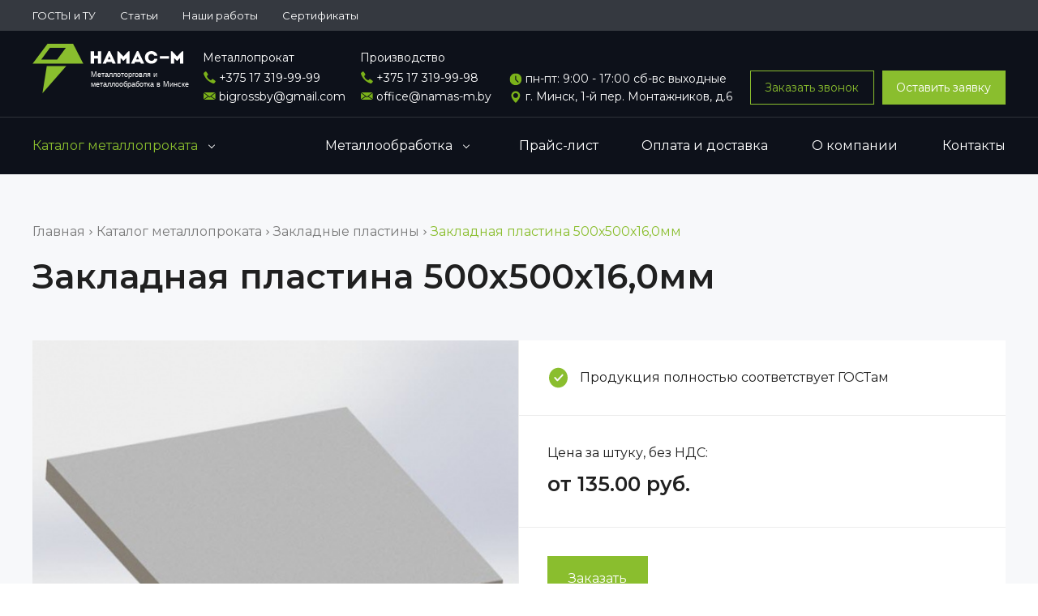

--- FILE ---
content_type: text/html; charset=UTF-8
request_url: https://namas-m.by/zakladnyie-plastinyi/zakladnaya-plastina-500x500x16mm
body_size: 14005
content:
<!DOCTYPE html>
<html>
<head>
    <base href="https://namas-m.by/"/>
    <meta http-equiv="content-type" content="text/html" charset="utf-8" />
    <meta http-equiv="X-UA-Compatible" content="IE=edge,chrome=1" />
    <meta name="viewport" content="width=device-width,initial-scale=1.0,minimum-scale=1.0,maximum-scale=1.0,user-scalable=no">
    <meta name="format-detection" content="telephone=no" />
    <link rel="canonical" href="https://namas-m.by/zakladnyie-plastinyi/zakladnaya-plastina-500x500x16mm" />
    <!--colors-->
    <meta name="theme-color" content="#202020">
    <!--og-->
     <meta property="og:title" content="Закладная пластина 500х500х16,0мм"/>
    <meta property="og:description" content="Закладная пластина 500х500х16,0мм ✅ Большой выбор марок стали и низкие цены ✅ Доставка по всей Беларуси ✅ Сертификаты качества металлопроката"/>
    <meta property="og:image" content="https://namas-m.by/assets/content/zak.JPG"/>
    <meta property="og:type" content="website"/>
    <meta property="og:site_name" content="Намас-M"/>
    <meta property="og:url" content="https://namas-m.by/zakladnyie-plastinyi/zakladnaya-plastina-500x500x16mm" />
	<title>Закладная пластина 500х500х16,0мм купить в Минске, цены</title>
	<meta name="description" content="Закладная пластина 500х500х16,0мм ✅ Большой выбор марок стали и низкие цены ✅ Доставка по всей Беларуси ✅ Сертификаты качества металлопроката"/>
	<meta name="title" content="Закладная пластина 500х500х16,0мм"/>
    <link rel="shortcut icon" href="/assets/i/fav.png " type="image/x-icon" />
    <link rel="stylesheet" href="assets/css/common.css?v=2021-12-23">
    <link rel="stylesheet" href="assets/css/ki_zmitroc.css">
	<link rel="preconnect" href="https://fonts.googleapis.com">
	<link rel="preconnect" href="https://fonts.gstatic.com" crossorigin>
	<link href="https://fonts.googleapis.com/css2?family=Montserrat:wght@400;600&display=swap" rel="stylesheet">
	<script type="text/javascript" src="https://ajax.googleapis.com/ajax/libs/jquery/1.11.1/jquery.min.js"></script>
	<script type="text/javascript" src="assets/js/vendor/detectmobilebrowser.js"></script><!--мобайл девайс детект-->
	<script type="text/javascript" src="https://api-maps.yandex.ru/2.1/?lang=ru_RU"></script>
	<script type="text/javascript" src="https://yastatic.net/es5-shims/0.0.2/es5-shims.min.js"></script> <!--поделиться-->
	<script type="text/javascript" src="https://yastatic.net/share2/share.js"></script> <!--поделиться-->
	<script type="text/javascript" src="assets/js/vendor/jquery.fancybox.min.js"></script> <!--фэнсибокс-->
	<script type="text/javascript" src="assets/js/vendor/jquery.owl.carousel.min.js"></script> <!--owl carousel-->
	<script type="text/javascript" src="assets/js/vendor/jquery.maskedinput.min.js"></script> <!--phone mask-->
	<script type="text/javascript" src="assets/js/main.js"></script>
	
	<script type="text/javascript" src="assets/js/ki_zmitroc.js?v=3"></script>
	
	
<!-- Google Tag Manager -->
<script>(function(w,d,s,l,i){w[l]=w[l]||[];w[l].push({'gtm.start':
new Date().getTime(),event:'gtm.js'});var f=d.getElementsByTagName(s)[0],
j=d.createElement(s),dl=l!='dataLayer'?'&l='+l:'';j.async=true;j.src=
'https://www.googletagmanager.com/gtm.js?id='+i+dl;f.parentNode.insertBefore(j,f);
})(window,document,'script','dataLayer','GTM-K4ZW9BS');</script>
<!-- End Google Tag Manager -->
</head>
<body>
<!-- Google Tag Manager (noscript) -->
<noscript><iframe src="https://www.googletagmanager.com/ns.html?id=GTM-K4ZW9BS"
height="0" width="0" style="display:none;visibility:hidden"></iframe></noscript>
<!-- End Google Tag Manager (noscript) -->    
<div class="b-wrapper p-product">
    <!--HEADER-->
		<section class="s-header-mobile w-mobile-header-btns">
			<div class="container">
				<div class="row row-h-mobile align-items-center justify-content-between">
					<div class="col-logo col">
						<a href="/" class="logotype__link">
							<div class="default-logo">
								<img src="/assets/i/namas-m-logo.svg" alt="Намас-M">
								<div class="logo-slogan">
									Металлоторговля и металлообработка в Минске
								</div>
							</div>
							<div class="mobile-logo">
								<img src="/assets/i/namas-m-logo-mobile.svg" alt="Намас-M">
							</div>
						</a>
					</div>
					<div class="col-right col col-auto">
						<div class="row sm-gutters align-items-center justify-content-end">
							<div class="row sm-gutters align-items-center justify-content-end">
								<div class="col-auto">
									<div class="w-cloud-dropper js _js-click-dropper">
										<div class="parent">
											<a href="" class="mobile-btn__link fcm contacts _js-b-click-dropper">
												<svg version="1.1" width="24px" height="24px" xmlns="http://www.w3.org/2000/svg" xmlns:xlink="http://www.w3.org/1999/xlink" x="0px" y="0px" viewBox="0 0 513.64 513.64" style="enable-background:new 0 0 513.64 513.64;" xml:space="preserve"><path d="M499.66,376.96l-71.68-71.68c-25.6-25.6-69.12-15.359-79.36,17.92c-7.68,23.041-33.28,35.841-56.32,30.72
										c-51.2-12.8-120.32-79.36-133.12-133.12c-7.68-23.041,7.68-48.641,30.72-56.32c33.28-10.24,43.52-53.76,17.92-79.36l-71.68-71.68 c-20.48-17.92-51.2-17.92-69.12,0l-48.64,48.64c-48.64,51.2,5.12,186.88,125.44,307.2c120.32,120.32,256,176.641,307.2,125.44 l48.64-48.64C517.581,425.6,517.581,394.88,499.66,376.96z"/></svg>
											</a>
											<div class="inset _js-inset">
												<div class="frame">
													<div class="corner"></div>
													<div class="h-mobile-contacts">
														<div class="description">Металлопрокат</div>
														<div class="w-icon-left contact-item">
															<div class="icon">
																<div class="r-box">
																	<div class="r-img contain" style="background-image: url('assets/i/icon/phone.svg')"></div>
																</div>
															</div>
															<div class="text">
																<a href="tel:+375 17 319-99-99" class="phone__link">+375 17 319-99-99</a>
															</div>
														</div>
														<div class="w-icon-left contact-item">
															<div class="icon">
																<div class="r-box">
																	<div class="r-img contain" style="background-image: url('assets/i/icon/mail.svg')"></div>
																</div>
															</div>
															<div class="text">
																<a href="mailto:bigrossby@gmail.com" class="phone__link">bigrossby@gmail.com</a>
															</div>
														</div>
													</div>
													<div class="h-mobile-contacts">
														<div class="description">Производство</div>
														<div class="w-icon-left contact-item">
															<div class="icon">
																<div class="r-box">
																	<div class="r-img contain" style="background-image: url('assets/i/icon/phone.svg')"></div>
																</div>
															</div>
															<div class="text">
																<a href="tel: +375 17 319-99-98" class="phone__link"> +375 17 319-99-98</a>
															</div>
														</div>
														<div class="w-icon-left contact-item">
															<div class="icon">
																<div class="r-box">
																	<div class="r-img contain" style="background-image: url('assets/i/icon/mail.svg')"></div>
																</div>
															</div>
															<div class="text">
																<a href="mailto:office@namas-m.by" class="phone__link">office@namas-m.by</a>
															</div>
														</div>
													</div>
													<div class="h-mobile-contacts">
														<div class="w-icon-left contact-item">
															<div class="icon">
																<div class="r-box">
																	<div class="r-img contain" style="background-image: url('assets/i/icon/clock.svg')"></div>
																</div>
															</div>
															<div class="text">
																пн-пт: 9:00 - 17:00 сб-вс выходные
															</div>
														</div>
														<div class="w-icon-left contact-item">
															<div class="icon">
																<div class="r-box">
																	<div class="r-img contain" style="background-image: url('assets/i/icon/location.svg')"></div>
																</div>
															</div>
															<div class="text">
																г. Минск, 1-й пер. Монтажников, д.6
															</div>
														</div>
													</div>
													<div class="h-mobile-contacts">
														<div class="row sm-gutters">
															<div class="col-6">
																<span class="button transparent block _js-b-pop" data-pop-id="callback">Заказать звонок</span>
															</div>
															<div class="col-6">
																<span class="button block _js-b-pop" data-pop-id="order">Оставить заявку</span>
															</div>
														</div>
													</div>
												</div>
											</div>
										</div>
									</div>
								</div>
								<div class="col-auto">
									<a href="" class="mobile-btn__link fcm menu _js-b-toggle-mobile-menu">
										<div class="burger white">
											<div class="line"></div>
											<div class="line"></div>
											<div class="line"></div>
										</div>
									</a>
								</div>
							</div>
						</div>
					</div>
				</div>
			</div>
		</section>
		<div class="header-mobile-empty"></div>
		<div class="header-mobile-desription">
			<div class="container">
				<img src="/assets/i/mobile-slogan.svg" alt="Намас-M информация">
			</div>
		</div>

		<header class="s-header">
			<div class="h-top">
				<div class="container">
				    <ul class="ul-header-top-nav row"><li class="col-auto"><a href="gostyi-i-tu" class="__link first">ГОСТЫ и ТУ</a></li><li class="col-auto"><a href="polezni-stati" class="__link ">Статьи</a></li><li class="col-auto"><a href="nashi-rabotyi" class="__link ">Наши работы</a></li><li class="col-auto"><a href="cert" class="__link last">Сертификаты</a></li></ul>
				</div>
			</div>
			<div class="h-middle">
				<div class="container">
					<div class="row row-header-middle align-items-end justify-content-between">
						<div class="col col-logo">
							<a href="" class="logotype__link">
								<div class="default-logo">
									<img src="/assets/i/namas-m-logo.svg" alt="Намас-M">
									<div class="logo-slogan">
										Металлоторговля и металлообработка в Минске
									</div>
								</div>
							</a>
						</div>

						<div class="col col-contacts">
							<div class="row row-header-contacts align-items-end md-gutters">
								<div class="col col-phones">
									<div class="description">Металлопрокат</div>
									<div class="w-icon-left contact-item">
										<div class="icon">
											<div class="r-box">
												<div class="r-img contain" style="background-image: url('assets/i/icon/phone.svg')"></div>
											</div>
										</div>
										<div class="text">
											<a href="tel:+375 17 319-99-99" class="phone__link">+375 17 319-99-99</a>
										</div>
									</div>
									<div class="w-icon-left contact-item">
										<div class="icon">
											<div class="r-box">
												<div class="r-img contain" style="background-image: url('assets/i/icon/mail.svg')"></div>
											</div>
										</div>
										<div class="text">
											<a href="mailto:bigrossby@gmail.com" class="phone__link">bigrossby@gmail.com</a>
										</div>
									</div>
								</div>
								<div class="col col-phones">
									<div class="description">Производство</div>
									<div class="w-icon-left contact-item">
										<div class="icon">
											<div class="r-box">
												<div class="r-img contain" style="background-image: url('assets/i/icon/phone.svg')"></div>
											</div>
										</div>
										<div class="text">
											<a href="tel: +375 17 319-99-98" class="phone__link"> +375 17 319-99-98</a>
										</div>
									</div>
									<div class="w-icon-left contact-item">
										<div class="icon">
											<div class="r-box">
												<div class="r-img contain" style="background-image: url('assets/i/icon/mail.svg')"></div>
											</div>
										</div>
										<div class="text">
											<a href="mailto:office@namas-m.by" class="phone__link">office@namas-m.by</a>
										</div>
									</div>
								</div>
								<div class="col col-adress">
									<div class="w-icon-left contact-item">
										<div class="icon">
											<div class="r-box">
												<div class="r-img contain" style="background-image: url('assets/i/icon/clock.svg')"></div>
											</div>
										</div>
										<div class="text">
											пн-пт: 9:00 - 17:00 сб-вс выходные
										</div>
									</div>
									<div class="w-icon-left contact-item">
										<div class="icon">
											<div class="r-box">
												<div class="r-img contain" style="background-image: url('assets/i/icon/location.svg')"></div>
											</div>
										</div>
										<div class="text">
											г. Минск, 1-й пер. Монтажников, д.6
										</div>
									</div>
								</div>
							</div>
						</div>

						<div class="col col-buttons">
							<div class="row align-items-end sm-gutters">
								<div class="col-6">
									<span class="button transparent block _js-b-pop" data-pop-id="callback">Заказать звонок</span>
								</div>
								<div class="col-6">
									<span class="button block _js-b-pop" data-pop-id="order">Оставить заявку</span>
								</div>
							</div>
						</div>						
					</div>
				</div>
			</div>
			<div class="h-bottom">
				<div class="container">
				    <ul class="main-menu row no-gutters"><li class=" first li-dropper _active"><a href="metaloprokat" class="__link"><span class="text">Каталог металлопроката</span><div class="b-dropper"></div></a><div class="inset"><ul class="ul-inset"><li class="li-inset first li-dropper"><a href="listovoj-metall" class="__link"><span class="text">Металлические листы</span><div class="b-dropper"></div></a><div class="inset"><ul class="ul-inset"><li class="li-inset first"><a href="listovoj-metall/list-goryachekatnyij" class="__link"><span class="text">Лист горячекатаный</span></a></li><li class="li-inset "><a href="listovoj-metall/list-xolodnokatnyij" class="__link"><span class="text">Лист холоднокатаный</span></a></li><li class="li-inset "><a href="listovoj-metall/list-oczinkovannyij" class="__link"><span class="text">Лист оцинкованный</span></a></li><li class="li-inset "><a href="listovoj-metall/list-riflenyij" class="__link"><span class="text">Рифленый стальной лист</span></a></li><li class="li-inset "><a href="metaloprokat/listovoj-metall/brest" class="__link"><span class="text">Металлические листы Брест</span></a></li><li class="li-inset "><a href="metaloprokat/listovoj-metall/gomel" class="__link"><span class="text">Металлические листы Гомель</span></a></li><li class="li-inset "><a href="metaloprokat/listovoj-metall/grodno" class="__link"><span class="text">Металлические листы Гродно</span></a></li><li class="li-inset "><a href="metaloprokat/listovoj-metall/mogilev" class="__link"><span class="text">Металлические листы Могилев</span></a></li><li class="li-inset last"><a href="metaloprokat/listovoj-metall/vitebsk" class="__link"><span class="text">Металлические листы Витебск</span></a></li></ul></div></li><li class="li-inset li-dropper"><a href="ugolki" class="__link"><span class="text">Уголок металлический</span><div class="b-dropper"></div></a><div class="inset"><ul class="ul-inset"><li class="li-inset first"><a href="metaloprokat/ugolki/brest" class="__link"><span class="text">Уголок металлический Брест</span></a></li><li class="li-inset "><a href="metaloprokat/ugolki/gomel" class="__link"><span class="text">Уголок металлический Гомель</span></a></li><li class="li-inset "><a href="metaloprokat/ugolki/grodno" class="__link"><span class="text">Уголок металлический Гродно</span></a></li><li class="li-inset "><a href="metaloprokat/ugolki/mogilev" class="__link"><span class="text">Уголок металлический Могилев</span></a></li><li class="li-inset last"><a href="metaloprokat/ugolki/vitebsk" class="__link"><span class="text">Уголок металлический Витебск</span></a></li></ul></div></li><li class="li-inset "><a href="metallicheskie-polosyi" class="__link"><span class="text">Полосы металлические</span></a></li><li class="li-inset "><a href="shvelleryi" class="__link"><span class="text">Профиль из листа</span></a></li><li class="li-inset "><a href="flanczyi" class="__link"><span class="text">Фланцы</span></a></li><li class="li-inset last _active"><a href="zakladnyie-plastinyi" class="__link"><span class="text">Закладные пластины</span></a></li></ul></div></li><li class=" li-dropper"><a href="proizvodstvo" class="__link"><span class="text">Металлообработка</span><div class="b-dropper"></div></a><div class="inset"><ul class="ul-inset"><li class="li-inset first li-dropper"><a href="proizvodstvo/rezka" class="__link"><span class="text">Лазерная резка</span><div class="b-dropper"></div></a><div class="inset"><ul class="ul-inset"><li class="li-inset first"><a href="proizvodstvo/rezka/brest" class="__link"><span class="text">Лазерная резка Брест</span></a></li><li class="li-inset "><a href="proizvodstvo/rezka/gomel" class="__link"><span class="text">Лазерная резка Гомель</span></a></li><li class="li-inset "><a href="proizvodstvo/rezka/grodno" class="__link"><span class="text">Лазерная резка Гродно</span></a></li><li class="li-inset "><a href="proizvodstvo/rezka/mogilev" class="__link"><span class="text">Лазерная резка Могилев</span></a></li><li class="li-inset last"><a href="proizvodstvo/rezka/vitebsk" class="__link"><span class="text">Лазерная резка Витебск</span></a></li></ul></div></li><li class="li-inset li-dropper"><a href="proizvodstvo/gibka" class="__link"><span class="text">Гибка листового металла</span><div class="b-dropper"></div></a><div class="inset"><ul class="ul-inset"><li class="li-inset first"><a href="proizvodstvo/gibka/mogilev" class="__link"><span class="text">Гибка листового металла Могилев</span></a></li><li class="li-inset last"><a href="proizvodstvo/gibka/gomel" class="__link"><span class="text">Гибка листового металла Гомель</span></a></li></ul></div></li><li class="li-inset "><a href="proizvodstvo/rubka" class="__link"><span class="text">Рубка металла гильотиной</span></a></li><li class="li-inset "><a href="proizvodstvo/pravka-metalla" class="__link"><span class="text">Правка металла на вальцах</span></a></li><li class="li-inset "><a href="proizvodstvo/ognevaya-rezka" class="__link"><span class="text">Огневая резка</span></a></li><li class="li-inset "><a href="proizvodstvo/zachistka-metalla" class="__link"><span class="text">Зачистка и шлифовка металла</span></a></li><li class="li-inset "><a href="proizvodstvo/valczovka-listovogo-metalla" class="__link"><span class="text">Вальцовка листового металла</span></a></li><li class="li-inset li-dropper"><a href="proizvodstvo/svarka-metalla" class="__link"><span class="text">Сварка металла</span><div class="b-dropper"></div></a><div class="inset"><ul class="ul-inset"><li class="li-inset first"><a href="proizvodstvo/svarka-metalla/argonnaya-svarka" class="__link"><span class="text">Аргонная сварка</span></a></li><li class="li-inset last"><a href="proizvodstvo/svarka-metalla/lazernaya-svarka" class="__link"><span class="text">Лазерная сварка</span></a></li></ul></div></li><li class="li-inset "><a href="proizvodstvo/brest" class="__link"><span class="text">Металлообработка Брест</span></a></li><li class="li-inset "><a href="proizvodstvo/gomel" class="__link"><span class="text">Металлообработка Гомель</span></a></li><li class="li-inset "><a href="proizvodstvo/grodno" class="__link"><span class="text">Металлообработка Гродно</span></a></li><li class="li-inset last"><a href="proizvodstvo/mogilev" class="__link"><span class="text">Металлообработка Могилев</span></a></li></ul></div></li><li class=""><a href="roznichnyij-prajs-list" class="__link">Прайс-лист</a></li><li class=""><a href="oplata-i-dostavka" class="__link">Оплата и доставка</a></li><li class=""><a href="o-nas" class="__link">О компании</a></li><li class="last"><a href="kontakty" class="__link">Контакты</a></li></ul>
				</div>
			</div>
		</header>
		<div class="header-empty"></div>
<!--HEADER END-->
    <section class="s-line s-page-branding s-gray-bg">
        <div class="container">
            <div class="w-breadcrumbs-mobile-scroll-shadow">
    <div class="w-breadcrumbs pt-10 pb-10"  itemscope itemtype="https://schema.org/BreadcrumbList"><span itemprop="itemListElement" itemscope itemtype="https://schema.org/ListItem"><a itemprop="item" href="/" class="breadcrumb__link"><span itemprop="name">Главная</span></a><meta itemprop="position" content="1" /></span><span class="hr"></span><span itemprop="itemListElement" itemscope itemtype="https://schema.org/ListItem"><a itemprop="item" href="metaloprokat" class="breadcrumb__link"><span itemprop="name">Каталог металлопроката</span></a><meta itemprop="position" content="2" /></span><span class="hr"></span><span itemprop="itemListElement" itemscope itemtype="https://schema.org/ListItem"><a itemprop="item" href="zakladnyie-plastinyi" class="breadcrumb__link"><span itemprop="name">Закладные пластины</span></a><meta itemprop="position" content="3" /></span><span class="hr"></span><span itemprop="itemListElement" itemscope itemtype="https://schema.org/ListItem"><a itemprop="item" href="zakladnyie-plastinyi/zakladnaya-plastina-500x500x16mm" content="" class="page-name last-bread"><span itemprop="name">Закладная пластина 500х500х16,0мм</span></a><meta itemprop="position" content="4" /></span></div>
</div>
            <h1 class="pagetitle">Закладная пластина 500х500х16,0мм</h1>
        </div>
    </section>
    <section class="s-line s-gray-bg pb-40">
			<div class="container">
				<div class="w-product-page-frame">
					<div class="row row-product-main-info no-gutters">
						<div class="col-lg-6 col-md-12 col-12 col-image col">
							<div class="w-image">
								<a class="block__link grouped_elements" data-fancybox="gallery" rel="group1" href="assets/content/zak.JPG">
									<div class="r-box _75">
										<div class="r-img disabled">
											<img src="/assets/cache_image/assets/content/zak_535x322x0_71d.jpg" alt="">
										</div>
									</div>
								</a>
							</div>
						</div>
						<div class="col-lg-6 col-md-12 col-12 col-description col">
							<div class="bordered">
								<div class="w-icon-left quality">
									<div class="icon">
										<div class="r-box">
											<div class="r-img contain disabled" style="background-image: url('assets/i/quality-icon.svg')"></div>
										</div>
									</div>
									<div class="text">Продукция полностью соответствует ГОСТам</div>
								</div>
							</div>
							<div class="bordered">
								<div class="mb-10">Цена за штуку, без НДС:</div>
								<div class="price">от 135.00 руб. </div>
							</div>
							<div class="bordered">
								<button class="button _js-b-pop" data-pop-id="order_prod_1">Заказать</button>
							</div>
						</div>
					</div>
				</div>
			</div>
		</section>
		<section class="s-line s-gray-bg pt-40 pb-80">
			<div class="container">
				<h2 class="s-name _h2 bold mb-20">Характеристики</h2>		
				<div class="w-product-page-frame">
					<div class="frame">
						<article class="article">
							<div class="w-white-table-bg mb-20">
								<table>
									<tbody>
									    
										<tr>
											<td>Толщина:</td>
											<td>16 мм</td>
										</tr>
										
										
										<tr>
											<td>Сторона-1: </td>
											<td>500 мм</td>
										</tr>
										
										
										<tr>
											<td>Сторона-2: </td>
											<td>500 мм</td>
										</tr>
										
										
										<tr>
											<td>Марка стали:</td>
											<td>Ст3</td>
										</tr>
										
										
										<tr>
											<td>Масса: </td>
											<td>31,44 кг</td>
										</tr>
										
									</tbody>
								</table>
							</div>
							
    							<h3>Применение</h3>
    							<p>Закладная пластина 600х600х10,0мм изготавливается из марки стали Ст3 в соответствии со стандартами. Изделие активно применяется во многих отраслях: химической, автомобильной и прочих отраслях промышленности. К основным преимуществам металла относят: прочность, эластичность и срок службы.</p>
<p>В компании &laquo;Намас-м&raquo; Вы можете купить закладные пластины по низкой цене. Оформите заявку на сайте с указанием необходимого количества металлопроката либо пришлите заявку на почту office@namas-m.by. Мы предоставляем скидки за объем. Доставку осуществляем по всей Беларуси. Дополнительно у нас можно заказать лазерную резку, гибку и рубку металлопроката.</p>
<p>&nbsp;</p>
							
						</article>
					</div>
				</div>	
			</div>
		</section>
    <section class="s-line s-dark-gray-bg pt-80 pb-80">
			<div class="container">
				<h2 class="s-name _h2 bold mb-10">Калькулятор листового металлопроката</h2>
				<div class="mb-20">Теоретический вес, рассчитанный с помощью данного калькулятора, может незначительно отличаться (+-1%) от фактической массы металлоизделий.</div>
				<div class="w-default-white-frame">
					<form class="frame" id="calc">
						<div class="row">
							<div class="col-md-6 col-12">
								<div class="input mb-30 label-top">
									<label class="label">Толщина, мм*</label>
									<input required type="number" name="thickness" class="input__default" placeholder="Введите толщину листа">
								</div>
							</div>
							<div class="col-md-6 col-12">
								<div class="input mb-30 label-top">
									<label class="label">Ширина, мм*</label>
									<input required type="number" name="width" class="input__default" placeholder="Введите ширину листа">
								</div>
							</div>
							<div class="col-md-6 col-12">
								<div class="input mb-30 label-top">
									<label class="label">Длина, мм*</label>
									<input required type="number" name="length" class="input__default" placeholder="Введите длину листа">
								</div>
							</div>
							<div class="col-md-6 col-12">
								<div class="input mb-30 label-top">
									<label class="label">Количество, шт*</label>
									<input required type="number" name="count" class="input__default" placeholder="Введите количество листов">
								</div>
							</div>
						</div>
						<div class="row justify-content-center">
							<div class="col-xl-3 col-lg-4 col-md-5 col-sm-6 col-12">
								<button type="submit" class="button block">Рассчитать</button>
							</div>
						</div>
						<div class="_js-calc_result"></div>
					</form>
				</div>
			</div>
		</section>
		<script type="text/javascript" src="assets/js/calc.js"></script>
    
</div>
<script type="application/ld+json">{"@context":"http:\/\/schema.org","@type":"Product","name":"\u0417\u0430\u043a\u043b\u0430\u0434\u043d\u0430\u044f \u043f\u043b\u0430\u0441\u0442\u0438\u043d\u0430 500\u0445500\u044516,0\u043c\u043c","image":"https:\/\/namas-m.by\/assets\/content\/zak.JPG","description":"","brand":"\u041d\u0410\u041c\u0410\u0421-\u041c","aggregateRating":{"@type":"AggregateRating","bestRating":"5","ratingCount":"31","ratingValue":"4.6"},"url":"https:\/\/namas-m.by\/zakladnyie-plastinyi\/zakladnaya-plastina-500x500x16mm"}</script>
<footer class="s-footer">
		<div class="footer-middle">
			<div class="container">
				<div class="row">
					<div class="col-f-left col f-column order-lg-1 order-3">
						<div class="row justify-content-xl-start justify-content-lg-end">
							<div class="col-xl-12 col-lg-4 col-md-12 col-12 order-lg-1 order-1">
								<div class="footer-logo mb-30">
									<a href="/" class="logotype__link">
										<div class="default-logo">
											<img src="/assets/i/namas-m-logo.svg" alt="Намас-M">
											<div class="logo-slogan">
												Металлоторговля и металлообработка в Минске
											</div>
										</div>
									</a>
								</div>
							</div>
							<div class="col-xl-12 col-lg-4 col-md-6 col-12 order-lg-2 order-2">
								<div class="footer-copy-text mb-30">
									Оценка <span style="color: #dfc50e;">★</span><span style="color: #dfc50e;">★</span><span style="color: #dfc50e;">★</span><span style="color: #dfc50e;">★</span>★ на основе <a href="https://www.google.com/maps/place/%D0%A3%D0%9F+%22%D0%9D%D0%B0%D0%BC%D0%B0%D1%81-%D0%9C%22+%D0%BF%D1%80%D0%BE%D0%B8%D0%B7%D0%B2%D0%BE%D0%B4%D1%81%D1%82%D0%B2%D0%BE+%D0%B8+%D1%81%D0%BA%D0%BB%D0%B0%D0%B4/@53.8709984,27.3489943,13z/data=!4m11!1m2!2m1!1z0L3QsNC80LDRgQ!3m7!1s0x46dbdbccbfb3b8cf:0xa50c7f83a8e2e73!8m2!3d53.8709984!4d27.3840132!9m1!1b1!15sCgrQvdCw0LzQsNGBkgEObWV0YWxfZmluaXNoZXI?hl=ru" class="footer-feedbacks__link">отзывов</a> 31 покупателей <br> &copy; 2022 ООО «Намас-М». Все права защищены.
								</div>
							</div>
							<div class="col-xl-12 col-lg-4 col-md-6 col-12 order-lg-3 order-3">
								<div class="footer-copy-text mb-30">
									Цены на сайте не являются публичной офертой. Конечную стоимость и наличие уточняйте у менеджеров
								</div>
							</div>
							<div class="col-xl-12 col-lg-4 col-md-6 col-12 order-lg-3 order-3">
								<div class="footer-copy-text mb-30" style="font-size:12px">
									ООО "Намас-М"<br/>
Свидетельство о государственной регистрации выдано Минским горисполкомом 26.05.2022г.<br/>
УНП 101072913 Юридический и почтовый адрес:<br/>
Республика Беларусь, г.Минск 220073, г. Минск, ул. Ольшевского,10А, помещение 4
								</div>
							</div>
							<div class="col-xl-12 col-lg-4 col-md-4 col-12 order-lg-4 order-4">
								<div class="row justify-content-xl-start justify-content-lg-end justify-content-end">
									<div class="col-12">
										<div class="paysystems">
											<img src="/assets/i/payments.png" alt="оплата - Намас-M">
										</div>
									</div>
								</div>
							</div>
						</div>
					</div>
					<div class="col-f-center col order-lg-2 order-1">
						<div class="row">
							<div class="col-lg-6 col-sm-6 col-12 f-column order-lg-1 order-sm-2 order-1">
								<div class="s-name _h5 bold mb-25">Популярные услуги </div>
								<ul class="ul-footer-nav"><li><a href="listovoj-metall" class="__link ">Металлические листы</a></li>
<li><a href="listovoj-metall/list-goryachekatnyij" class="__link ">Лист горячекатаный</a></li>
<li><a href="proizvodstvo/rezka" class="__link ">Лазерная резка металла</a></li>
<li><a href="proizvodstvo/gibka" class="__link ">Гибка листового металла</a></li>
<li><a href="proizvodstvo/rezka/brest" class="__link ">Лазерная резка металла Брест</a></li>
<li><a href="proizvodstvo/rezka/gomel" class="__link ">Лазерная резка металла Гомель</a></li>
<li><a href="proizvodstvo/rezka/grodno" class="__link ">Лазерная резка металла Гродно</a></li>
<li><a href="proizvodstvo/gibka/mogilev" class="__link ">Гибка листового металла Могилев</a></li>
<li><a href="proizvodstvo/rezka/mogilev" class="__link ">Лазерная резка металла Могилев</a></li>
<li><a href="proizvodstvo/rezka/vitebsk" class="__link ">Лазерная резка металла Витебск</a></li>
<li><a href="proizvodstvo/gibka/gomel" class="__link ">Гибка листового металла Гомель</a></li>
<li><a href="listovoj-metall/list-xolodnokatnyij" class="__link ">Лист холоднокатаный</a></li>
<li><a href="metaloprokat/listovoj-metall/brest" class="__link ">Металлические листы Брест</a></li>
<li><a href="metaloprokat/listovoj-metall/gomel" class="__link ">Металлические листы Гомель</a></li>
<li><a href="metaloprokat/listovoj-metall/grodno" class="__link ">Металлические листы Гродно</a></li>
<li><a href="metaloprokat/listovoj-metall/mogilev" class="__link ">Металлические листы Могилев</a></li>
<li><a href="metaloprokat/listovoj-metall/vitebsk" class="__link ">Металлические листы Витебск</a></li></ul>
							</div>
							<div class="col-lg-6 col-sm-6 col-12 f-column order-lg-2 order-sm-1 order-2">
								<div class="s-name _h5 bold mb-25">Контакты</div>
								<div class="mb-25">
									<div class="mb-10">Металлопрокат</div>
									<div class="phone">
										<a href="tel:+375 17 319-99-99" class="phone__link">+375 17 319-99-99</a>
									</div>
									<div class="phone">
										<a href="mailto:bigrossby@gmail.com" class="phone__link">bigrossby@gmail.com</a>
									</div>
								</div>
								<div class="mb-25">
									<div class="mb-10">Конструкторский отдел</div>
									<div class="phone">
										<a href="tel:+375 17 319-99-97" class="phone__link">+375 17 319-99-97</a>
									</div>
								</div>
								<div class="">
									<div class="mb-10">Заказы на производство</div>
									<div class="phone">
										<a href="tel:office@namas-m.by" class="phone__link"> +375 17 319-99-98</a>
									</div>
									<div class="phone">
										<a href="mailto:office@namas-m.by" class="phone__link">office@namas-m.by</a>
									</div>
								</div>
							</div>
						</div>
					</div>
					<div class="col-f-contacts col f-column order-lg-3 order-2">
						<div class="s-name _h5 bold mb-25">Адрес:</div>
						<div class="mb-25">
							<div class="w-icon-left">
								<div class="icon">
									<div class="r-box">
										<div class="r-img contain" style="background-image: url('assets/i/icon/location.svg')"></div>
									</div>
								</div>
								<div class="text">
									Офис:
									<div>
										г. Минск, ул. Ольшевского, д. 10, оф. 4 <br>
Производство и склад: <br>
г. Минск, 1-й пер. Монтажников, д. 6
									</div>
								</div>
							</div>
						</div>
						<div class="mb-25">
							<div class="w-icon-left">
								<div class="icon">
									<div class="r-box">
										<div class="r-img contain" style="background-image: url('assets/i/icon/clock.svg')"></div>
									</div>
								</div>
								<div class="text">
									пн-пт: 9:00 - 17:00
								</div>
							</div>
						</div>
						<div class="mb-25">
							<div class="w-icon-left">
								<div class="icon">
									<div class="r-box">
										<div class="r-img contain" style="background-image: url('assets/i/icon/mail.svg')"></div>
									</div>
								</div>
								<div class="text">
									office@namas-m.by
								</div>
							</div>
						</div>						
					</div>
				</div>
			</div>
		</div>
		<div class="footer-bottom">
			<div class="container">
				<div class="row row-f-bottom align-items-center justify-content-between">
					<div class="col-lg-6 col-12 col col-copy pb-10">
						<div class="row justify-content-lg-start justify-content-center">
							<div class="col-auto">
								<div class="row md-gutters">
								    
<div class="col-auto">
										<a href="https://www.instagram.com/namas.m.by/" target="_blank" class="round-social__link">
											<div class="icon">
												<svg width="16" height="18" viewBox="0 0 12 12" fill="none" xmlns="http://www.w3.org/2000/svg">
												<g clip-path="url(#clip0)">
												<path d="M5.91767 2.91895C4.24029 2.91895 2.88232 4.29795 2.88232 5.99794C2.88232 7.69944 4.24177 9.07694 5.91767 9.07694C7.59505 9.07694 8.95302 7.69794 8.95302 5.99794C8.95302 4.29645 7.59357 2.91895 5.91767 2.91895V2.91895ZM5.91767 7.99644C4.82883 7.99644 3.9475 7.10194 3.9475 5.99794C3.9475 4.89395 4.82932 3.99945 5.91767 3.99945C7.00602 3.99945 7.88783 4.89395 7.88783 5.99794C7.88833 7.10194 7.00651 7.99644 5.91767 7.99644V7.99644Z" fill="white"/>
												<path d="M8.35348 0.0386699C7.26513 -0.0128301 4.5694 -0.0103301 3.48007 0.0386699C2.52284 0.0841699 1.67848 0.31867 0.997768 1.00917C-0.13987 2.16317 0.00553867 3.71817 0.00553867 5.99867C0.00553867 8.33267 -0.122618 9.85167 0.997768 10.9882C2.13984 12.1462 3.69498 11.9947 5.91653 11.9947C8.19575 11.9947 8.98243 11.9962 9.78834 11.6797C10.8841 11.2482 11.7112 10.2547 11.792 8.47017C11.8433 7.36567 11.8403 4.63167 11.792 3.52667C11.6944 1.42017 10.58 0.14267 8.35348 0.0386699V0.0386699ZM10.0762 10.2247C9.33043 10.9812 8.29581 10.9137 5.90223 10.9137C3.43768 10.9137 2.44939 10.9507 1.72826 10.2172C0.897708 9.37867 1.04805 8.03217 1.04805 5.99067C1.04805 3.22817 0.768565 1.23867 3.50176 1.09667C4.12972 1.07417 4.31457 1.06667 5.89533 1.06667L5.91751 1.08167C8.54424 1.08167 10.6051 0.80267 10.7288 3.57467C10.7569 4.20717 10.7633 4.39717 10.7633 5.99817C10.7628 8.46917 10.8092 9.47767 10.0762 10.2247V10.2247Z" fill="white"/>
												<path d="M9.0728 3.51712C9.46466 3.51712 9.78232 3.19499 9.78232 2.79762C9.78232 2.40026 9.46466 2.07812 9.0728 2.07812C8.68095 2.07812 8.36328 2.40026 8.36328 2.79762C8.36328 3.19499 8.68095 3.51712 9.0728 3.51712Z" fill="white"/>
												</g>
												<defs>
												<clipPath id="clip0">
												<rect width="11.8299" height="12"/>
												</clipPath>
												</defs>
												</svg>
											</div>
										</a>
									</div>

									
									<div class="col-auto">
										<a href="https://www.facebook.com/namas.by/" target="_blank" class="round-social__link fcm fb">
											<div class="icon">
												<svg width="8" height="16" viewBox="0 0 6 13" fill="none" xmlns="http://www.w3.org/2000/svg">
												<path d="M4.86894 2.00629H5.95639V0.0850849C5.76878 0.058905 5.12356 0 4.37212 0C2.80423 0 1.73019 1.00038 1.73019 2.83902V4.53115H0V6.67892H1.73019V12.0831H3.85148V6.67942H5.51168L5.77523 4.53165H3.85098V3.05198C3.85148 2.43121 4.01626 2.00629 4.86894 2.00629Z"/>
												</svg>
											</div>
										</a>
									</div>	
	

									<div class="col-auto">
										<a href="https://www.youtube.com/channel/UCJtvM_ak9w51-ZrV6O3Wh-g" class="round-social__link fcm">
											<div class="icon">
												<svg width="18" height="18" viewBox="0 0 12 12" fill="none" xmlns="http://www.w3.org/2000/svg">
												<g clip-path="url(#clip0)">
												<path d="M5.18963 3.88086C4.96507 3.74474 4.67725 3.90928 4.67725 4.17603V7.38436C4.67725 7.65249 4.96552 7.81474 5.18963 7.67999L7.84145 6.07811C8.06195 5.94474 8.06149 5.62115 7.8419 5.48732L5.18963 3.88086ZM5.355 6.77982V4.78149L7.00646 5.78203L5.355 6.77982Z" fill="white"/>
												<path d="M9.69207 1.77952C7.58968 1.46282 4.65274 1.46282 2.54945 1.77952C1.70813 1.90602 1.04529 2.57611 0.900701 3.44602C0.631407 5.06073 0.631407 6.50036 0.900701 8.11461C1.04529 8.98498 1.70813 9.65461 2.54945 9.78111C3.60313 9.93969 4.86465 10.019 6.12573 10.019C7.38454 10.019 8.6429 9.94015 9.69252 9.78156C10.5329 9.65506 11.1953 8.98544 11.3408 8.11506C11.6101 6.50036 11.6101 5.06027 11.3408 3.44557C11.1962 2.57611 10.5334 1.90602 9.69207 1.77952V1.77952ZM10.6725 8.00048C10.5763 8.57615 10.1425 9.0189 9.59266 9.1014C7.55127 9.40894 4.69567 9.40894 2.64885 9.10094C2.09852 9.01798 1.6643 8.57569 1.56851 8.00002C1.30916 6.44444 1.30916 5.11665 1.56851 3.56015C1.66476 2.98448 2.09852 2.54265 2.6493 2.45923C3.67136 2.30569 4.89628 2.22869 6.12031 2.22869C7.34523 2.22869 8.57016 2.30569 9.59221 2.45923C10.1425 2.54219 10.5768 2.98448 10.6725 3.56015C10.9319 5.11665 10.9319 6.44444 10.6725 8.00048Z" fill="white"/>
												</g>
												<defs>
												<clipPath id="clip0">
												<rect width="10.8441" height="11" transform="translate(0.69873 0.280273)"/>
												</clipPath>
												</defs>
												</svg>
											</div>
										</a>
									</div>
									
									
									<div class="col-auto">
										<a href="https://t.me/zakazNamas" target="_blank" class="round-social__link fcm">
											<div class="icon">
												<svg fill="#000000" width="18px" height="18px" viewBox="0 0 24.00 24.00" xmlns="http://www.w3.org/2000/svg" stroke="#000000" stroke-width="0.00024000000000000003" transform="matrix(1, 0, 0, 1, 0, 0)rotate(0)"><g id="SVGRepo_bgCarrier" stroke-width="0"></g><g id="SVGRepo_tracerCarrier" stroke-linecap="round" stroke-linejoin="round" stroke="#CCCCCC" stroke-width="0.192"></g><g id="SVGRepo_iconCarrier">
												<path d="m20.665 3.717-17.73 6.837c-1.21.486-1.203 1.161-.222 1.462l4.552 1.42 10.532-6.645c.498-.303.953-.14.579.192l-8.533 7.701h-.002l.002.001-.314 4.692c.46 0 .663-.211.921-.46l2.211-2.15 4.599 3.397c.848.467 1.457.227 1.668-.785l3.019-14.228c.309-1.239-.473-1.8-1.282-1.434z"></path></g>
												</svg>
											</div>
										</a>
									</div>	
	
								</div>
							</div>
						</div>
					</div>
					<div class="col-lg-6 col-12 col col-developer pb-10">
						<div class="row justify-content-lg-end justify-content-center">
							<div class="col-auto">
								<div class="developer mt-10">
									Разработка сайта <a href="https://zmitroc.by" rel="nofollow" target="_blank">ZmitroC.by</a>&trade;
								</div>
							</div>
						</div>
					</div>
				</div>
			</div>
		</div>
	</footer>
	<section class="s-fixed-elements">
		<div class="absolute left-content">

		</div>
		<div class="absolute right-content">
			<div class="pager-up"><div class="uparrow"></div></div>
		</div>
	</section>
	<section class="s-mobile-menu _js-s-toggle-mobile-menu">
		<div class="w-mobile-menu">
			<div class="mobile-menu-header">
				<div class="row sm-gutters">
					<div class="col-auto">
						Меню
					</div>
					<div class="col-auto">
						<div class="burger">
							<div class="line"></div>
							<div class="line"></div>
							<div class="line"></div>
						</div>
					</div>
				</div>
				<a href="" class="close white _js-b-toggle-mobile-menu"></a>
			</div>
			<div class="mobile-menu-body">
				<div class="w-mobile-menu-group-list">
					<div class="w-mobile-menu-group-list-item">
						<div class="w-mobile-menu-title">
							<div class="title">
								Навигация
							</div>
						</div>
						<ul class="ul-mobile-menu mt-10">
						<ul class=""><li class="li-mobile-menu  first li-dropper _js-li-dropper _active"><div class="w-relative-b-dropper"><a href="metaloprokat" class="mobile-menu__link">Каталог металлопроката</a><div class="b-dropper-overlay _js-b-dropper"></div><div class="b-dropper"></div></div><div class="inset _js-inset"><ul class="ul-inset"><li class="li-mobile-menu  first li-dropper _js-li-dropper"><div class="w-relative-b-dropper"><a href="listovoj-metall" class="mobile-menu__link">Металлические листы</a><div class="b-dropper-overlay _js-b-dropper"></div><div class="b-dropper"></div></div><div class="inset _js-inset"><ul class="ul-inset"><li class="li-mobile-menu"><a href="listovoj-metall/list-goryachekatnyij" class="mobile-menu__link"><span class="text">Лист горячекатаный</span></a></li><li class="li-mobile-menu"><a href="listovoj-metall/list-xolodnokatnyij" class="mobile-menu__link"><span class="text">Лист холоднокатаный</span></a></li><li class="li-mobile-menu"><a href="listovoj-metall/list-oczinkovannyij" class="mobile-menu__link"><span class="text">Лист оцинкованный</span></a></li><li class="li-mobile-menu"><a href="listovoj-metall/list-riflenyij" class="mobile-menu__link"><span class="text">Рифленый стальной лист</span></a></li><li class="li-mobile-menu"><a href="metaloprokat/listovoj-metall/brest" class="mobile-menu__link"><span class="text">Металлические листы Брест</span></a></li><li class="li-mobile-menu"><a href="metaloprokat/listovoj-metall/gomel" class="mobile-menu__link"><span class="text">Металлические листы Гомель</span></a></li><li class="li-mobile-menu"><a href="metaloprokat/listovoj-metall/grodno" class="mobile-menu__link"><span class="text">Металлические листы Гродно</span></a></li><li class="li-mobile-menu"><a href="metaloprokat/listovoj-metall/mogilev" class="mobile-menu__link"><span class="text">Металлические листы Могилев</span></a></li><li class="li-mobile-menu"><a href="metaloprokat/listovoj-metall/vitebsk" class="mobile-menu__link"><span class="text">Металлические листы Витебск</span></a></li></ul></div></li><li class="li-mobile-menu  li-dropper _js-li-dropper"><div class="w-relative-b-dropper"><a href="ugolki" class="mobile-menu__link">Уголок металлический</a><div class="b-dropper-overlay _js-b-dropper"></div><div class="b-dropper"></div></div><div class="inset _js-inset"><ul class="ul-inset"><li class="li-mobile-menu"><a href="metaloprokat/ugolki/brest" class="mobile-menu__link"><span class="text">Уголок металлический Брест</span></a></li><li class="li-mobile-menu"><a href="metaloprokat/ugolki/gomel" class="mobile-menu__link"><span class="text">Уголок металлический Гомель</span></a></li><li class="li-mobile-menu"><a href="metaloprokat/ugolki/grodno" class="mobile-menu__link"><span class="text">Уголок металлический Гродно</span></a></li><li class="li-mobile-menu"><a href="metaloprokat/ugolki/mogilev" class="mobile-menu__link"><span class="text">Уголок металлический Могилев</span></a></li><li class="li-mobile-menu"><a href="metaloprokat/ugolki/vitebsk" class="mobile-menu__link"><span class="text">Уголок металлический Витебск</span></a></li></ul></div></li><li class="li-mobile-menu"><a href="metallicheskie-polosyi" class="mobile-menu__link"><span class="text">Полосы металлические</span></a></li><li class="li-mobile-menu"><a href="shvelleryi" class="mobile-menu__link"><span class="text">Профиль из листа</span></a></li><li class="li-mobile-menu"><a href="flanczyi" class="mobile-menu__link"><span class="text">Фланцы</span></a></li><li class="li-mobile-menu"><a href="zakladnyie-plastinyi" class="mobile-menu__link"><span class="text">Закладные пластины</span></a></li></ul></div></li><li class="li-mobile-menu  li-dropper _js-li-dropper"><div class="w-relative-b-dropper"><a href="proizvodstvo" class="mobile-menu__link">Металлообработка</a><div class="b-dropper-overlay _js-b-dropper"></div><div class="b-dropper"></div></div><div class="inset _js-inset"><ul class="ul-inset"><li class="li-mobile-menu  first li-dropper _js-li-dropper"><div class="w-relative-b-dropper"><a href="proizvodstvo/rezka" class="mobile-menu__link">Лазерная резка</a><div class="b-dropper-overlay _js-b-dropper"></div><div class="b-dropper"></div></div><div class="inset _js-inset"><ul class="ul-inset"><li class="li-mobile-menu"><a href="proizvodstvo/rezka/brest" class="mobile-menu__link"><span class="text">Лазерная резка Брест</span></a></li><li class="li-mobile-menu"><a href="proizvodstvo/rezka/gomel" class="mobile-menu__link"><span class="text">Лазерная резка Гомель</span></a></li><li class="li-mobile-menu"><a href="proizvodstvo/rezka/grodno" class="mobile-menu__link"><span class="text">Лазерная резка Гродно</span></a></li><li class="li-mobile-menu"><a href="proizvodstvo/rezka/mogilev" class="mobile-menu__link"><span class="text">Лазерная резка Могилев</span></a></li><li class="li-mobile-menu"><a href="proizvodstvo/rezka/vitebsk" class="mobile-menu__link"><span class="text">Лазерная резка Витебск</span></a></li></ul></div></li><li class="li-mobile-menu  li-dropper _js-li-dropper"><div class="w-relative-b-dropper"><a href="proizvodstvo/gibka" class="mobile-menu__link">Гибка листового металла</a><div class="b-dropper-overlay _js-b-dropper"></div><div class="b-dropper"></div></div><div class="inset _js-inset"><ul class="ul-inset"><li class="li-mobile-menu"><a href="proizvodstvo/gibka/mogilev" class="mobile-menu__link"><span class="text">Гибка листового металла Могилев</span></a></li><li class="li-mobile-menu"><a href="proizvodstvo/gibka/gomel" class="mobile-menu__link"><span class="text">Гибка листового металла Гомель</span></a></li></ul></div></li><li class="li-mobile-menu"><a href="proizvodstvo/rubka" class="mobile-menu__link"><span class="text">Рубка металла гильотиной</span></a></li><li class="li-mobile-menu"><a href="proizvodstvo/pravka-metalla" class="mobile-menu__link"><span class="text">Правка металла на вальцах</span></a></li><li class="li-mobile-menu"><a href="proizvodstvo/ognevaya-rezka" class="mobile-menu__link"><span class="text">Огневая резка</span></a></li><li class="li-mobile-menu"><a href="proizvodstvo/zachistka-metalla" class="mobile-menu__link"><span class="text">Зачистка и шлифовка металла</span></a></li><li class="li-mobile-menu"><a href="proizvodstvo/valczovka-listovogo-metalla" class="mobile-menu__link"><span class="text">Вальцовка листового металла</span></a></li><li class="li-mobile-menu  li-dropper _js-li-dropper"><div class="w-relative-b-dropper"><a href="proizvodstvo/svarka-metalla" class="mobile-menu__link">Сварка металла</a><div class="b-dropper-overlay _js-b-dropper"></div><div class="b-dropper"></div></div><div class="inset _js-inset"><ul class="ul-inset"><li class="li-mobile-menu"><a href="proizvodstvo/svarka-metalla/argonnaya-svarka" class="mobile-menu__link"><span class="text">Аргонная сварка</span></a></li><li class="li-mobile-menu"><a href="proizvodstvo/svarka-metalla/lazernaya-svarka" class="mobile-menu__link"><span class="text">Лазерная сварка</span></a></li></ul></div></li><li class="li-mobile-menu"><a href="proizvodstvo/brest" class="mobile-menu__link"><span class="text">Металлообработка Брест</span></a></li><li class="li-mobile-menu"><a href="proizvodstvo/gomel" class="mobile-menu__link"><span class="text">Металлообработка Гомель</span></a></li><li class="li-mobile-menu"><a href="proizvodstvo/grodno" class="mobile-menu__link"><span class="text">Металлообработка Гродно</span></a></li><li class="li-mobile-menu"><a href="proizvodstvo/mogilev" class="mobile-menu__link"><span class="text">Металлообработка Могилев</span></a></li></ul></div></li><li class="li-mobile-menu "><a href="roznichnyij-prajs-list" class="mobile-menu__link">Прайс-лист</a></li><li class="li-mobile-menu "><a href="oplata-i-dostavka" class="mobile-menu__link">Оплата и доставка</a></li><li class="li-mobile-menu "><a href="o-nas" class="mobile-menu__link">О компании</a></li><li class="li-mobile-menu last"><a href="kontakty" class="mobile-menu__link">Контакты</a></li></ul>
                        <ul class=""><li class="li-mobile-menu first"><a href="gostyi-i-tu" class="mobile-menu__link">ГОСТЫ и ТУ</a></li><li class="li-mobile-menu "><a href="polezni-stati" class="mobile-menu__link">Статьи</a></li><li class="li-mobile-menu "><a href="nashi-rabotyi" class="mobile-menu__link">Наши работы</a></li><li class="li-mobile-menu last"><a href="cert" class="mobile-menu__link">Сертификаты</a></li></ul>
                        </ul>
						
					</div>

					<div class="w-mobile-menu-group-list-item">
						<div class="w-mobile-menu-title">
							<div class="title">
								Контакты
							</div>
						</div>
						<div class="w-mobile-menu-offset-item pt-20">
							<div class="h-mobile-contacts">
								<div class="description">Металлопрокат</div>
								<div class="w-icon-left contact-item">
									<div class="icon">
										<div class="r-box">
											<div class="r-img contain" style="background-image: url('assets/i/icon/phone.svg')"></div>
										</div>
									</div>
									<div class="text">
										<a href="tel:+375 17 319-99-99" class="phone__link">+375 17 319-99-99</a>
									</div>
								</div>
								<div class="w-icon-left contact-item">
									<div class="icon">
										<div class="r-box">
											<div class="r-img contain" style="background-image: url('assets/i/icon/mail.svg')"></div>
										</div>
									</div>
									<div class="text">
										<a href="mailto:bigrossby@gmail.com" class="phone__link">bigrossby@gmail.com</a>
									</div>
								</div>
							</div>
							<div class="h-mobile-contacts">
								<div class="description">Производство</div>
								<div class="w-icon-left contact-item">
									<div class="icon">
										<div class="r-box">
											<div class="r-img contain" style="background-image: url('assets/i/icon/phone.svg')"></div>
										</div>
									</div>
									<div class="text">
										<a href="tel: +375 17 319-99-98" class="phone__link"> +375 17 319-99-98</a>
									</div>
								</div>
								<div class="w-icon-left contact-item">
									<div class="icon">
										<div class="r-box">
											<div class="r-img contain" style="background-image: url('assets/i/icon/mail.svg')"></div>
										</div>
									</div>
									<div class="text">
										<a href="mailto:office@namas-m.by" class="phone__link">office@namas-m.by</a>
									</div>
								</div>
							</div>
							<div class="h-mobile-contacts">
								<div class="w-icon-left contact-item">
									<div class="icon">
										<div class="r-box">
											<div class="r-img contain" style="background-image: url('assets/i/icon/clock.svg')"></div>
										</div>
									</div>
									<div class="text">
										пн-пт: 9:00 - 17:00 сб-вс выходные
									</div>
								</div>
								<div class="w-icon-left contact-item">
									<div class="icon">
										<div class="r-box">
											<div class="r-img contain" style="background-image: url('assets/i/icon/location.svg')"></div>
										</div>
									</div>
									<div class="text">
										г. Минск, 1-й пер. Монтажников, д.6
									</div>
								</div>
							</div>
							<div class="h-mobile-contacts">
								<div class="row sm-gutters">
									<div class="col-6">
										<a href="" class="button transparent block _js-b-pop" data-pop-id="callback">Заказать звонок</a>
									</div>
									<div class="col-6">
										<a href="" class="button block _js-b-pop" data-pop-id="order">Оставить заявку</a>
									</div>
								</div>
							</div>
						</div>
					</div>
				</div>
				
			</div>
		</div>
		<div class="mobile-menu-background _js-b-toggle-mobile-menu"></div>
	</section>
	
	<div style="display: none;">
		<a href="" class="button _js-b-pop" data-pop-id="callback"></a>
	</div>
	<section class="s-popup">
	    
		<div class="w-popup w-pop-callback _js-popup callback">
		    <a href="" class="close green _js-pop-close"></a>
		    <script data-b24-form="inline/5/z7fa27" data-skip-moving="true">(function(w,d,u){var s=d.createElement('script');s.async=true;s.src=u+'?'+(Date.now()/180000|0);var h=d.getElementsByTagName('script')[0];h.parentNode.insertBefore(s,h);})(window,document,'https://crm.namas-m.by/upload/crm/form/loader_5_z7fa27.js');</script>
		</div>
        <div class="w-popup w-pop-order _js-popup order">
            <a href="" class="close green _js-pop-close"></a>
            <script data-b24-form="inline/7/lq6f20" data-skip-moving="true">(function(w,d,u){var s=d.createElement('script');s.async=true;s.src=u+'?'+(Date.now()/180000|0);var
        
        h=d.getElementsByTagName('script')[0];h.parentNode.insertBefore(s,h);})(window,document,'https://crm.namas-m.by/upload/crm/form/loader_7_lq6f20.js');</script>
		</div>
		<div class="w-popup w-pop-order _js-popup order_prod_1">
		    <a href="" class="close green _js-pop-close"></a>
		    <script data-b24-form="inline/7/lq6f20" data-skip-moving="true">(function(w,d,u){var s=d.createElement('script');s.async=true;s.src=u+'?'+(Date.now()/180000|0);var
        
        h=d.getElementsByTagName('script')[0];h.parentNode.insertBefore(s,h);})(window,document,'https://crm.namas-m.by/upload/crm/form/loader_7_lq6f20.js');</script>
        </div>
		 
         
		 
		<div class="s-popup__background _js-pop-close"></div>
	</section>
	<script type="application/ld+json">
{
	"@context": "http://schema.org",
	"@type": "LocalBusiness",
	"address": {
		"@type": "PostalAddress",
		"addressLocality": "Минск",
		"addressRegion": "Республика Беларусь",
		"postalCode": "220019",
		"streetAddress": "1-й пер. Монтажников, д.6"
	},
	"email": "office@namas-m.by",
	"name": "Металобаза НАМАС-М - металлопрокат и металлообработка",
	"telephone": "+375 17 319-99-98",
	"priceRange": "BYN",
"image": "https://namas-m.by/assets/i/namas-m-logo.svg"
}
</script>
	
	<script>

(function(w,d,u){

var s=d.createElement('script');s.async=true;s.src=u+'?'+(Date.now()/60000|0);

var h=d.getElementsByTagName('script')[0];h.parentNode.insertBefore(s,h);

})(window,document,'https://crm.namas-m.by/upload/crm/site_button/loader_2_tgyey5.js');

</script>
	</body>
</html>

--- FILE ---
content_type: text/css
request_url: https://namas-m.by/assets/css/common.css?v=2021-12-23
body_size: 12591
content:
@import url("disable-browser-styles.css");
@import url("bootstrap-grid.min.css");
@import url("jquery.fancybox.min.css");
@import url("owl.carousel.min.css");
@import url("luto.css");

/*_CUSTOM*/

.s-header {
  font-size: 14px;
  color: #fff;
  position: relative;
  z-index: 10;
}
.s-header a {
  color: #fff;
}
.h-top {
  background-color: #353940;
}
.h-top .container {
  padding-top: 8px;
  padding-bottom: 8px;
}
.h-middle {
  background-color: #0D111A;
  border-bottom: 1px solid rgba(255,255,255,0.14);
}
.h-middle .container {
  padding-top: 15px;
  padding-bottom: 15px;
}
.h-bottom {
  background-color: #0D111A;
}
.h-top .container {

}


.ul-header-top-nav .__link {
  display: block;
  color: #fff;
  text-decoration: none;
  padding: 2px 0;
  font-size: 13px;
}
._desktop .ul-header-top-nav a.__link:hover {
  color: #8ABE2E;
}


.row-header-middle .col-logo {
  -webkit-box-flex: 0;
  -ms-flex: 0 0 225px;
  flex: 0 0 225px;
  max-width: 225px;
}
.row-header-middle .col-contacts {
  flex-grow: 0;
  flex-shrink: 0;
  flex-basis: calc(100% - 225px - 345px);
  -ms-flex: 0 0 calc(100% - 225px - 345px);
  flex: 0 0 calc(100% - 225px - 345px);
  max-width: calc(100% - 225px - 345px);
  padding-left: 0;
  padding-right: 0;
}
.row-header-middle .col-buttons {
  -webkit-box-flex: 0;
  -ms-flex: 0 0 345px;
  flex: 0 0 345px;
  max-width: 345px;
}


.logotype__link {
  display: block;
  width: 100%;
}
.s-footer .logotype__link,
.s-header .logotype__link {
  max-width: 200px;
}
.logotype__link img {
  display: block;
}
a.logotype__link:hover img {
  opacity: 1;
}
.logotype__link .default-logo {
  padding-bottom: 13px;
  position: relative;
}
.logotype__link .default-logo .logo-slogan {
  position: absolute;
  top: 43%;
  right: -2%;
  font-family: arial;
  width: 65%;
  color: #fff;
  font-size: 9px;
}

.row-header-contacts .col-phones {
  -webkit-box-flex: 0;
  -ms-flex: 0 0 28.5%;
  flex: 0 0 28.5%;
  max-width: 28.5%;
}
.row-header-contacts .col-adress {
  -webkit-box-flex: 0;
  -ms-flex: 0 0 43%;
  flex: 0 0 43%;
  max-width: 43%;
  padding-left: 0;
}
.row-header-middle .col-contacts .description {
  margin-bottom: 5px;
}
.row-header-middle .col-contacts .contact-item+.contact-item {
  margin-top: 3px;
}
.s-header .button {
  font-size: 14px;
  padding: 10px 5px;
}

.s-index-top-slide {
  background-position: center;
  -webkit-background-size: cover;
  background-size: cover;
  position: relative;
}
.s-index-top-slide .absolute-slider .owl-carousel .owl-stage-outer .owl-stage .owl-item .slide,
.s-index-top-slide .absolute-slider .owl-carousel .owl-stage-outer .owl-stage .owl-item,
.s-index-top-slide .absolute-slider .owl-carousel .owl-stage-outer .owl-stage,
.s-index-top-slide .absolute-slider .owl-carousel .owl-stage-outer,
.s-index-top-slide .absolute-slider .owl-carousel {
  height: 100%;
}
.s-index-top-slide .absolute-slider {
  position: absolute;
  top: 0;
  bottom: 0;
  left: 0;
  right: 0;
  width: 100%;
  height: 100%;
  background-position: center;
  -webkit-background-size: cover;
  background-size: cover;
}
.s-index-top-slide .overlay {
  background-color: rgba(0,0,0,0.5);
  display: none;
}
.s-index-top-slide .container {
  position: relative;
  z-index: 2;
}
.w-index-slide {
  color: #fff;
  padding: 80px 0 190px;
}
.w-index-slide>*+* {
  margin-top: 80px;
}
.w-index-slide .number {
  font-size: 250px;
  line-height: 205px;
  margin-top: 15px;
  font-weight: 600;
}
.w-index-slide .description {
  font-size: 35px;
  line-height: 45px;
  margin-top: 15px;
}
.row-index-slide-benefits {
  margin-right: -30px;
  margin-left: -30px;
}
.row-index-slide-benefits>.col {
  padding-left: 30px;
  padding-right: 30px;
}
.row-index-slide-benefits>.col+.col .description {

}
.row-index-slide-benefits>.col+.col .description .dashed {
  padding-left: 30px;
  margin-left: -30px;
  position: relative;
}
.row-index-slide-benefits>.col+.col .description .dashed:before {
  position: absolute;
  left: 0px;
  width: 1px;
  top: calc(0% - -6px);
  height: calc(100% - 11px);
  background-color: #fff;
  content: "";
  display: block;
}

.w-index-slide-benefit-item .description {
  font-size: 18px;
  line-height: 30px;
}
.w-index-slide-benefit-item .icon {
  width: 34px;
  height: 34px;
  margin-bottom: 35px;
}
.w-index-slide-benefit-item .description {
  font-size: 18px;
  line-height: 30px;
}

.w-video-link .block__link {
  padding-top: 15px;
  padding-bottom: 15px;
  color: #fff;
  text-decoration: none;
  font-size: 18px;
  line-height: 24px;
}
.w-index-slide .w-video-link {
  margin-top: 40px;
}
.w-index-slide .w-video-link .block__link {
  color: #fff;
}
.w-video-link .w-icon-left {
  padding-left: 88px;
}
.w-video-link .w-icon-left .icon {
  width: 70px;
  height: 70px;
  background-color: #fff;
  border-radius: 50%;
  top: calc(50% - 35px);
  transition: ALL 0.2s ease;
  -webkit-transition: ALL 0.2s ease;
  -moz-transition: ALL 0.2s ease;
  -o-transition: ALL 0.2s ease;
}
.w-video-link .w-icon-left .icon .triangle {
  position: absolute;
  top: calc(50% - 10px);
  left: calc(50% - 3px);
  content: "";
  border: 10px solid transparent;
  border-left-color: #96D427;
  content: "";
  display: block;
  transition: ALL 0.2s ease;
  -webkit-transition: ALL 0.2s ease;
  -moz-transition: ALL 0.2s ease;
  -o-transition: ALL 0.2s ease;
  transform: scaleY(0.8);
}
._desktop .w-index-slide .w-video-link a.block__link:hover .icon {
  background-color: #8ABE2E;
}
._desktop .w-index-slide .w-video-link a.block__link:hover .icon .triangle {
  border-left-color: #fff;
}


.s-index-top-slide {
  position: relative;
  z-index: 2;
}
.s-index-bottom-slide {
  position: relative;
  z-index: 3;
  padding-top: 520px;
  padding-bottom: 200px;
  margin-top: -520px;
  background-image: url('../i/index-bottom-slide-bg.png');
  background-position: bottom center;
  background-size: cover;
  color: #fff;
  pointer-events: none;
}
.s-index-bottom-slide .w-bottom-slide {
  pointer-events: all;
}
.s-index-bottom-slide .w-bottom-slide .d-flex {
  height: 619px;
}
.s-index-bottom-slide .w-bottom-slide .content {
  width: 100%;
}
.s-index-bottom-slide .w-bottom-slide .content>*+* {
  margin-top: 40px;
}
.w-numbers-benefits {

}
.row-numbers-benefits>.col {
  margin-top: 30px;
}
.w-dash .dash {
  margin-left: auto;
  margin-right: auto;
  width: 67px;
  height: 2px;
  background-color: #8ABE2E;
}
.w-dash.align-left .dash {
  margin-left: 0;
}
.w-bottom-slide .description-text {
  font-size: 18px;
}
.w-numbers-benefits-item .number {
  font-size: 50px;
  line-height: 50px;
  font-weight: 600;
} 
.w-numbers-benefits-item .number-description {
  font-size: 30px;
  line-height: 35px;
  font-weight: 600;
}
.w-numbers-benefits-item .bottom-description {
  font-size: 25px;
  line-height: 26px;
  margin-top: 10px;
}

.s-index-category {
  padding-top: 80px;
  padding-bottom: 50px;
}
.s-index-category.s-gray-arrow-after {
  padding-top: 360px;
  margin-top: -300px;
  padding-bottom: 120px;
  overflow: hidden;
  position: relative;
  z-index: 2;
  /*background-color: #F7F8FA;*/
  background-image: url('../i/bray-arrow-bottom-bg.svg');
  -webkit-background-size: cover;
  background-size: cover;
  background-position: bottom center;
}
.s-index-category.s-gray-arrow-after:after {
  content: "";
  position: absolute;
  left: 0;
  right: 0;
  bottom: 300px;
  height: calc(100% - 300px);
  background-color: #F7F8FA;
  display: block;
}
.s-gray-arrow-after .w-inner-content {
  position: relative;
  z-index: 2;
}

.row-category-list .col-item {
  margin-bottom: 30px;
}
@media (min-width: 1250px) {
  .row-category-list .col-xl-20 {
    -webkit-box-flex: 0;
    -ms-flex: 0 0 20%;
    flex: 0 0 20%;
    max-width: 20%;
  }
}
.w-category-list-item,
.w-category-list-item>.block__link,
.w-category-list-item>.block__link>.frame {
  height: 100%;
}

.w-category-list-item .block__link {
  text-decoration: none;
  color: #202020;
  text-decoration: none;
}
.w-category-list-item>.block__link>.frame {
  background-color: #fff;
  padding: 15px;
  transition: ALL 0.2s ease;
  -webkit-transition: ALL 0.2s ease;
  -moz-transition: ALL 0.2s ease;
  -o-transition: ALL 0.2s ease;
}
._desktop .w-category-list-item>a.block__link:hover>.frame {
  box-shadow: 0 0 10px rgba(0,0,0,0.1);
}

.w-round-arrow-right {
  position: relative;
}
.w-round-arrow-right .w-inline-round {
  display: inline-block;
  vertical-align: middle;
  margin: -2px 0px -2px 3px;
}

.round-arrow {
  width: 35px;
  height: 35px;
  background-color: #DEECC6;
  border-radius: 50%;
}
.round-arrow svg path {
  fill: #649212;
}
._desktop a:hover .round-arrow {
  background-color: #8abe2e;
  transition: ALL 0.2s ease;
  -webkit-transition: ALL 0.2s ease;
  -moz-transition: ALL 0.2s ease;
  -o-transition: ALL 0.2s ease;
}
._desktop a:hover .round-arrow svg path {
  fill: #496b0c;
  transition: ALL 0.2s ease;
  -webkit-transition: ALL 0.2s ease;
  -moz-transition: ALL 0.2s ease;
  -o-transition: ALL 0.2s ease;
}
.w-category-list-item .name__link {
  font-weight: 600;
}

.w-category-list-item.wide-image .w-image {
  margin: -15px -15px 10px -15px;
}
.w-category-list-item.wide-image .w-image .r-box:before {
  padding-top: 70%;
}
.w-category-list-item.wide-image .name__link {
  font-size: 15px;
}

@media (min-width: 768px) {
  .col-xl-6 .w-category-list-item>.block__link>.frame {
    padding: 25px;
  }
}
.col-xl-6 .w-category-list-item .w-name {
  padding-top: 20px;
}
.col-xl-6 .w-category-list-item .r-box:before {
  padding-top: 60%;
}
.col-xl-6 .w-category-list-item .name__link {
  font-size: 25px;
}


.col-xl-6 .col-xl-6 .w-category-list-item>.block__link>.frame {
  padding: 10px 15px;
}
.col-xl-6 .col-xl-6 .w-category-list-item .w-name {
  padding-top: 10px;
}
.col-xl-6 .col-xl-6 .w-category-list-item .r-box:before {
  padding-top: 55%;
}
.col-xl-6 .col-xl-6  .w-category-list-item .name__link {
  font-size: 15px;
}

.col-xl-2 .w-category-list-item .w-name {
  margin-top: 8px;
}
.col-xl-2 .w-category-list-item .r-box:before {
  padding-top: 65%;
}
.col-xl-2 .w-category-list-item .name__link {
  font-size: 14px;
}
@media (min-width: 768px) {
  .col-xl-2 .w-category-list-item .w-name {
    min-height: 78px;
  }
}
@media (max-width: 767px) {
  /*
  .w-category-list-item .name__link .round-arrow,
  .w-category-list-item .name__link .w-inline-round {
    display: none;
  }
  */
  .col-xl-2 .w-category-list-item .w-name {
    min-height: 78px;
  }
}


.w-service-list-item {
  position: relative;
  overflow: hidden;
}
.w-service-list-item .block__link {
  text-decoration: none;
  color: #fff;
}
.w-service-list-item .r-box:before {
  padding-top: 36%;
}
.w-service-list-item.thin .r-box:before {
  padding-top: 20%;
}
.w-service-list-item .absolute-content {
  position: absolute;
  z-index: 2;
  top: 0;
  left: 0;
  width: 42%;
  height: 100%;
}

.w-service-list-item.thin .absolute-content {
  width: 55%;
}
.w-service-list-item .absolute-content .top {
  position: absolute;
  top: 0;
  left: 0;
  padding: 30px 0 0 30px;
  width: 100%;
  z-index: 2;
  font-size: 18px;
  font-weight: 600;
}
.w-service-list-item .absolute-content .bottom {
  position: absolute;
  bottom: 0;
  left: 0;
  padding: 0 0 30px 30px;
  width: 100%;
  z-index: 2;
}
.w-service-list-item .absolute-content .middle-content {
  position: relative;
  height: 100%;
  padding-left: 60px;
  padding-right: 30px;
  z-index: 2;
}
.w-service-list-item .absolute-content .middle-content>.row {
  width: 100%;
}
.w-service-list-item .absolute-content .bg {
  position: absolute;
  top: -105px;
  left: -70px;
  width: calc(100% + 100px);
  height: calc(100% + 240px);
  background-color: #21282E;
  content: "";
  -webkit-transform: rotate(-15deg);
  -ms-transform: rotate(-15deg);
  transform: rotate(-15deg);
}

.w-service-list-item .round-arrow {
  width: 35px;
  height: 35px;
  background-color: #405827;
  border-radius: 50%;
}
.w-service-list-item .round-arrow svg path {
  fill: #8ABE2E;
}
._desktop .w-service-list-item a:hover .round-arrow {
  background-color: #8abe2e;
  transition: ALL 0.2s ease;
  -webkit-transition: ALL 0.2s ease;
  -moz-transition: ALL 0.2s ease;
  -o-transition: ALL 0.2s ease;
}
._desktop .w-service-list-item a:hover .round-arrow svg path {
  fill: #496b0c;
  transition: ALL 0.2s ease;
  -webkit-transition: ALL 0.2s ease;
  -moz-transition: ALL 0.2s ease;
  -o-transition: ALL 0.2s ease;
}

.s-index-service {
  padding-top: 300px;
  margin-top: -200px;
  padding-bottom: 80px;
  position: relative;
}

.s-benefits,
.s-index-benefits {
  background-color: #000;
  color: #fff;
  padding-top: 100px;
  padding-bottom: 60px;
  position: relative;
  background-size: cover;
}

.s-benefits {
  background-image: url('../i/benefits-bg1.jpg');
  background-position: bottom center;
}

.s-index-benefits .w-inner-content {
  position: relative;
  z-index: 2;
}
.s-index-benefits:before {
  position: absolute;
  bottom: -2px;
  left: 0;
  width: 100%;
  height: 150px;
  content: "";
  background-color: #fff;
  display: block;
}
.s-index-benefits.s-gray-bg:before {
  background-color: #F7F8FA;
}
.s-index-benefits.s-dark-gray-bg:before {
  background-color: #EEF1F6;
}
@media (min-width: 992px) {
  .row-benefits-list>.col {
    -webkit-box-flex: 0;
    -ms-flex: 0 0 20%;
    flex: 0 0 20%;
    max-width: 20%;
  }
}
.w-benefit-list-item {
  padding: 30px 15px;
  height: 100%;
  background-color: #242424;
  color: #fff;
}
.w-benefit-list-item>*+* {
  margin-top: 20px;
}
.w-benefit-list-item .icon {
  width: 45px;
}
.w-benefit-list-item .name {
  font-size: 15px;
  font-weight: 600;
}
.w-benefit-list-item .dash {
  width: 24px;
  height: 1px;
  background-color: #7BA72E;
}
.w-benefit-list-item .description {
  font-size: 14px;
}


.s-index-about {
  padding-top: 0;
}
.w-index-about-us-rectangles-group .col-text-content {
  min-height: 400px;
  background-color: #f1f1f1;
}
.w-index-about-us-rectangles-group .w-bg-rect,
.w-index-about-us-rectangles-group .w-bg-rect>.d-flex,
.w-index-about-us-rectangles-group .w-bg-rect>.fcm {
  height: 100%;
  position: relative;
}
.w-index-about-us-rectangles-group .w-bg-rect>.d-flex,
.w-index-about-us-rectangles-group .w-bg-rect>.fcm {
  padding: 25px 30px;
}
@media (min-width: 1280px) {
  .w-index-about-us-rectangles-group .w-bg-rect>.d-flex,
  .w-index-about-us-rectangles-group .w-bg-rect>.fcm {
    padding: 35px 40px;
  }
}
.w-index-about-us-rectangles-group .w-bg-rect.white>.fcm {

}

.w-index-about-us-rectangles-group .w-bg-rect .content>*+* {
  margin-top: 25px;
}
.w-index-about-us-rectangles-group .w-bg-rect .name {
  font-weight: 600;
}
.w-index-about-us-rectangles-group .w-bg-rect .dash {
  margin-left: 0;
  width: 42px;
}
.w-index-about-us-rectangles-group .w-bg-rect.black {
  background-color: #242424;
  color: #fff;
}
.w-index-about-us-rectangles-group .absolute-image {
  background-color: transparent;
  background-image: url('../i/index-about-us-bg.jpg');
  background-position: center;
  background-repeat: no-repeat;
  -webkit-background-size: cover;
  background-size: cover;
}
.w-index-about-us-rectangles-group .w-bg-rect .absolute-bottom-image {
  position: absolute;
  bottom: 0;
  width: 100%;
  pointer-events: none;
  font-size: 0;
  line-height: 0;
}
.w-index-about-us-rectangles-group .w-bg-rect .absolute-top-logo {
  position: absolute;
  top: 0;
  right: 0;
  padding: 25px;
  pointer-events: none;
  font-size: 0;
  line-height: 0;
}

.s-index-work-timing-list {
  color: #fff;
  padding-bottom: 120px;
  min-height: 600px;
  background-image: url(../i/index-work-timing-list-bg1.png);
  -webkit-background-size: cover;
  background-size: cover;
  background-position: bottom center;
}
.s-index-work-timing-list .w-inner-content {
  position: relative;
  z-index: 2;
}

.row-work-timing-list>.col {
  margin-bottom: 30px;
}
.w-work-timing-list-item,
.w-work-timing-list-item>.frame {
  height: 100%;
}
.w-work-timing-list-item>.frame {
  background-color: #fff;
  padding: 20px 25px;
  border: 1px solid #ececec;
}
.w-work-timing-list-item {
  color: #202020;
}
.row-work-timing-list-item .col-icon {
  -webkit-box-flex: 0;
  -ms-flex: 0 0 70px;
  flex: 0 0 70px;
  max-width: 70px;
}
.row-work-timing-list-item .col-text>* {
  margin-top: 8px;
}
.w-work-timing-list-item .main-icon {
  width: 40px;
}
.w-work-timing-list-item .main-icon .name {
  font-weight: 600;
}
.w-work-timing-list-item .w-icon-right {
  padding-right: 45px;
}
.w-work-timing-list-item .w-icon-right .icon {
  height: auto;
  top: calc(50% - 18px);
  width: 40px;
  text-align: right;
}
.w-work-timing-list-item .w-icon-right .icon .number {
  font-weight: 600;
}
.w-work-timing-list-item .description {
  color: #909090;
}

.w-belarus-parntners-map {
  position: relative;
}
.w-belarus-parntners-map .r-box:before {
  padding-top: 83%;
}
.w-belarus-parntners-map .location-pin {
  position: absolute;
  z-index: 1;
}
.w-belarus-parntners-map .location-pin .pin {
  width: 10px;
  height: 10px;
  background-color: #8ABE2E;
  border-radius: 50%;
  position: absolute;
  left: -5px;
  top: -5px;
}
.w-belarus-parntners-map .location-pin .pin:before {
  width: 30px;
  height: 30px;
  border: 1px solid #8ABE2E;
  border-radius: 50%;
  position: absolute;
  left: -10px;
  top: -10px;
  content: "";
}
.w-belarus-parntners-map .location-pin .pin-name {
  position: absolute;
  bottom: 9px;
  background-color: #2C2C2C;
  color: #fff;
  border-radius: 14px;
  padding: 4px 12px;
  min-width: 100px;
  text-align: center;
  transform: translateX(-50%);
  z-index: 2;
  font-size: 14px;
}
.w-belarus-parntners-map .location-pin .pin-name:before {
  border: 8px solid transparent;
  border-top-color: #2C2C2C;
  position: absolute;
  left: calc(50% - 8px);
  bottom: -15px;
  content: "";
}
.row-partners-list>.col {
  margin-bottom: 30px;
}
.w-partnter-logo .frame {
  padding: 15px 15px;
  border: 1px solid #ececec;
}
._desktop .w-partnter-logo a:hover .frame {
  border-color: #000;
}


.s-index-partners {
  padding-top: 100px;
  padding-bottom: 80px;
}
.w-partners-slider {

}
.w-partners-slider .owl-carousel .owl-dots {
  display: none;
}
.w-partners-slider .owl-carousel .owl-dots .owl-dot span {
  background-color: #ececec;
  border-color: #ececec;
}
.w-partners-slider .owl-carousel .owl-dots .owl-dot.curent span {
  background-color: #8ABE2E;
  border-color: #8ABE2E;
}
.w-partners-slider .owl-carousel .owl-stage-outer {
  padding-bottom: 40px;
}
.w-partners-slider .owl-carousel .owl-nav [class*=owl-] {
  width: 40px;
  height: 40px;
  border-radius: 50%;
  border-color: #8ABE2E;
  background-color: #fff;
  top: auto;
  bottom: 0;
  padding: 13px 12px;
  font-size: 0;
  line-height: 0;
  box-shadow: none;
}
.w-partners-slider .owl-carousel .owl-nav [class*=owl-] img {
  width: 22px;
}
.w-partners-slider .owl-carousel .owl-nav [class*=owl-]:after {
  -webkit-transform: rotate(0deg);
  -ms-transform: rotate(0deg);
  transform: rotate(0);
  border: none;
  width: 16px;
  height: 16px;
  left: calc(50% - 8px);
  top: calc(50% - 8px);
  display: none;
}
._desktop .w-partners-slider .owl-carousel .owl-nav [class*=owl-]:hover {
  background-color: #f1f1f1;
}
.w-partners-slider .owl-carousel .owl-nav .owl-prev {
  left: 0px;
}
.w-partners-slider .owl-carousel .owl-nav .owl-next {
  left: 60px;
  right: auto;
}
.w-partners-slider .owl-carousel .owl-nav [class*=owl-].disabled {
  opacity: 0.8;
  pointer-events: all;
}


.s-footer {
  background-color: #1C2429;
  color: #fff;
}
.s-footer .footer-middle {
  padding-top: 80px;
  padding-bottom: 40px;
}
.s-footer .footer-bottom {
  padding: 30px 0 20px;
  background-color: #293239;
}
.s-footer .f-column {
  margin-bottom: 40px;
}
.s-footer .w-icon-left {
  padding-left: 26px;
}
.s-footer .w-icon-left .icon {
  top: 2px;
}

.ul-footer-nav li {
  margin-bottom: 10px;
}
.s-footer .phone__link,
.ul-footer-nav .__link {
  display: block;
  color: #fff;
  text-decoration: none;
}
._desktop .ul-footer-nav a.__link:hover {
  color: #8ABE2E;
}

.s-footer .col-f-left {
  -webkit-box-flex: 0;
  -ms-flex: 0 0 30%;
  flex: 0 0 30%;
  max-width: 30%;
}
.s-footer .col-f-center {
  -webkit-box-flex: 0;
  -ms-flex: 0 0 40%;
  flex: 0 0 40%;
  max-width: 40%;
}
.s-footer .col-f-contacts {
  -webkit-box-flex: 0;
  -ms-flex: 0 0 30%;
  flex: 0 0 30%;
  max-width: 30%;
}

.round-social__link {
  width: 32px;
  height: 32px;
  border-radius: 50%;
  background-color: #8ABE2E;
  display: block;
  text-align: center;
}
.round-social__link .icon {
  display: inline-block;
  padding-top: 6px;
}
.round-social__link.fb .icon {
  padding-top: 7px;
}
.round-social__link path,
.round-social__link rect {
  fill: #fff;
}
._desktop a.round-social__link:hover {
  background-color: #96D427;
}
.w-pop-oreder-alert {
  background-color: #1C1F28;
  padding: 20px;
  text-align: center;
  color: #fff;
  margin-left: -20px;
  margin-right: -20px;
}
.w-pop-oreder-alert .w-icon-left {
  display: inline-block;
  padding-left: 20px;
}
.w-pop-oreder-alert .w-icon-left .icon {
  color: #8ABE2E;
  font-weight: 600;
  font-size: 22px;
  line-height: 16px;
}

@media (min-width: 576px) {
  .w-pop-oreder-alert {
    margin-left: -50px;
    margin-right: -50px;
  }
}
@media (min-width: 768px) {
  .w-popup {
    max-width: 700px;
  }
}
@media (min-width: 992px) {
  .w-popup {
    max-width: 900px;
  }
}
@media (min-width: 1200px) {
  .w-popup {
    max-width: 995px;
  }
  .w-popup .pop-body {
    padding: 50px 90px;
  }
  .w-pop-oreder-alert {
    margin-left: -90px;
    margin-right: -90px;
  }
}

.s-gray-bg {
  background-color: #F7F8FA;
}
.s-dark-gray-bg {
  background-color: #EEF1F6;
}
.s-black-bg {
  color: #fff;
  background-color: #1C1F28;
}
.col-xl-3 .w-category-list-item .r-box:before {
  padding-top: 55%;
}
.col-xl-3 .w-category-list-item .w-name {
  padding-top: 10px;
}

.w-products-list>.row>.col {
  margin-bottom: 30px;
}

.w-product-list-item>.frame  {
  background-color: #fff;
  padding: 20px;
}
.w-product-list-item>.frame>*+* {
  margin-top: 15px;
}
.w-product-list-item>.frame>.w-name>*+* {
  margin-top: 5px;
}
.w-product-list-item>.frame>.w-price .col {
  padding-top: 8px;
}
.w-product-list-item .w-name {
  padding-bottom: 10px;
  border-bottom: 1px solid #ececec;
}
._desktop .w-product-list-item>.frame .w-image a:hover {
  opacity: 0.8;
}
.w-product-list-item .name {
  font-size: 18px;
  font-weight: 600;
}
.w-product-list-item .name__link {
  color: #202020;
  text-decoration: none;
}
._desktop .w-product-list-item a.name__link:hover {
  color: #8ABE2E;
}
.w-product-list-item .count.color001 {
  color: #8ABE2E;
}
.w-product-list-item .count.color002 {
  color: #FF8F60;
}
.w-product-list-item .description {
  color: #818181;
}
.w-product-list-item .price {
  font-size: 18px;
  font-weight: 600;
}
.w-products-list .w-products-slider-dotts {
  padding-top: 20px;
}
.owl-slider-dotts .owl-dot {
  display: inline-block;
  vertical-align: middle;
  width: 28px;
  height: 20px;
  cursor: pointer;
  position: relative;
}
.owl-slider-dotts .owl-dot:before {
  position: absolute;
  top: 9px;
  left: 6px;
  width: 16px;
  height: 2px;
  content: "";
  display: block;
  background-color: #cecece;
}
._desktop .owl-slider-dotts .owl-dot:hover:before,
.owl-slider-dotts .owl-dot.curent:before {
  background-color: #8ABE2E;
}
.owl-slider-dotts .owl-dot+.owl-dot {
  margin-left: 0px;
}
.w-products-slider-dotts .round-arrow {
  background-color: transparent;
  margin-top: 2px;
  cursor: pointer;
}
._desktop .w-products-slider-dotts .round-arrow:hover {
  background-color: #f1f1f1;
}
._desktop .s-dark-gray-bg .w-products-slider-dotts .round-arrow:hover,
._desktop .s-gray-bg .w-products-slider-dotts .round-arrow:hover {
  background-color: #fff;
}
.round-arrow.left {
  -webkit-transform: scaleX(-1);
  -ms-transform: scaleX(-1);
  transform: scaleX(-1);
}

.w-our-team-list>.row>.col {
  margin-bottom: 30px;
}
.w-our-team-list-item>.frame {
  background-color: #fff;
  padding: 20px;
  border: 1px solid #ececec;
}
.w-our-team-list-item>.frame>*+* {
  margin-top: 20px;
}
.w-our-team-list-item .w-image {
  margin: -20px -20px 0 -20px;
}
.w-our-team-list-item .name {
  font-size: 18px;
  font-weight: 600;
}
.w-our-team-list-item .description {
  color: #818181;
}
.w-our-team-list-item .w-conntacts .w-icon-left {
  padding-left: 24px;
}
.w-our-team-list-item .w-conntacts .w-icon-left .icon {
  top: 2px;
}
.w-our-team-list-item .w-conntacts .w-icon-left .phone__link {
  color: #202020;
}

.w-default-white-frame+.w-default-white-frame {
  margin-top: 2px;
}
.w-default-white-frame>.frame {
  background-color: #fff;
  padding: 30px 35px;
}
.row-tags-list>.col {
  margin-bottom: 8px;
}
.tag-list-item__link {
  display: block;
  padding: 5px 10px;
  background-color: #8ABE2E;
  color: #fff;
  text-decoration: none;
}
._desktop a.tag-list-item__link:hover {
  background-color: #a4d64c;
}
._desktop a.tag-list-item__link._active:hover,
.tag-list-item__link._active {
  background-color: #202020;
}
.w-swithible-tabs .w-tabs-content .w-white-table-bg,
.w-swithible-tabs .w-tabs-content .w-white-table-bg table {
  margin-bottom: 0;
}
@media (min-width: 768px) {
  table.gosts-table td.td-name {
    width: 250px;
    min-width: 250px;
    max-width: 250px;
  }
}
.w-product-page-frame.framed {
  border: 1px solid #ececec;
}
.w-product-page-frame>.frame {
  background-color: #fff;
  padding: 35px;
}
.w-product-page-frame>.frame .article table {
  margin-top: -35px;
  margin-left: -35px;
  margin-right: -35px;
  width: calc(100% + 70px);
}
.w-product-page-frame>.frame .article table th:nth-child(1),
.w-product-page-frame>.frame .article table td:nth-child(1) {
  padding-left: 35px;
}
.w-product-page-frame>.frame .article table th:nth-last-child(1),
.w-product-page-frame>.frame .article table td:nth-last-child(1) {
  padding-right: 35px;  
}

.w-product-page-frame {
  background-color: #fff;
}
.row-product-main-info>.col-image {
  border-right: 1px solid #ececec;
}
._desktop .w-product-page-frame .w-image a:hover {
  opacity: 0.8;
}
.w-product-page-frame .bordered {
  padding: 35px 35px;
}
.w-product-page-frame .bordered+.bordered {
  border-top: 1px solid #ececec;
}
.w-icon-left.quality {
  padding-left: 40px;
}
.w-icon-left.quality .icon {
  width: 26px;
  height: 26px;
  top: calc(50% - 13px);
}
.w-product-page-frame .price {
  font-size: 25px;
  font-weight: 600;
}

._js-article-hidden-content>* {
  display: none;
}
._js-article-hidden-content>*:nth-child(-n+2) {
  display: block;
}
._js-article-hidden-content._active>* {
  display: block;
}
._js-article-hidden-content .w-more-text {
  display: block;
}
.row-projects-list>.col {
  margin-bottom: 30px;
}
.col>.w-our-project-item,
.col>.w-our-project-item>.frame {
  height: 100%;
}
.w-our-project-item>.frame {
  background-color: #fff;
  padding: 20px;
  border: 1px solid #ececec;
}
.w-our-project-item .w-image {
  margin: -21px -21px 0 -21px;
}
.w-our-project-item>.frame .bottom-content>*+*,
.w-our-project-item>.frame>*+* {
  margin-top: 15px;
}
.w-our-project-item .name {
  font-size: 25px;
  font-size: 20px;
  font-weight: 600;
}
.w-our-project-item .name__link {
  color: #202020;
  font-weight: 600;
}
.w-our-project-item .date {
  color: #909090;
}
._desktop .w-our-project-item .w-image a:hover  {
  opacity: 0.8;
}
._desktop .w-our-project-item a.name__link:hover {
  color: #8ABE2E;
}

.w-equipment-item>.frame {
  background-color: #fff;
  border: 1px solid #ececec;
}
.row-equipment-item .col-image {
  background-color: #f1f1f1;
}
.w-equipment-item .w-content {
  min-height: 100%;
  padding: 20px 45px;
}
.w-equipment-item .content>*+* {
  margin-top: 15px;
}
.w-equipment-item .r-box::before {
  padding-top: 56%;
}
.w-equipment-item .name {
  font-size: 25px;
  font-size: 20px;
  font-weight: 600;
}
.w-equipment-item .description {
  font-size: 16px;
}
.w-faq-list .w-togglable-item {
  display: block;
  border-bottom: 1px solid #3a3f4c;
}



details {
  display: block;
  border-bottom: 1px solid #3a3f4c;
}
details summary {
  cursor: pointer;
  display: block;
  position: relative;
  font-size: 18px;
  font-weight: 600;
  background-color: transparent;
  padding: 20px 50px 18px 0;
  color: #fff;
}
details p {
  padding-bottom: 25px;
}
details summary::-webkit-details-marker,
details summary::marker  {
  display: none !important;
}
details summary:after {
  display: block;
  position: absolute;
  right: 0;
  top: calc(50% - 15px);
  width: 30px;
  height: 30px;
  font-size: 30px;
  line-height: 26px;
  text-align: center;
  font-family: arial;
  content: "↓";
  transition: ALL 0.2s ease;
  -webkit-transition: ALL 0.2s ease;
  -moz-transition: ALL 0.2s ease;
  -o-transition: ALL 0.2s ease;
}
details[open] summary:after {
  color: #8ABE2E;
  -webkit-transform: rotate(180deg);
  -ms-transform: rotate(180deg);
  transform: rotate(180deg);
}




.w-faq-list .w-togglable-item .mobile-toggle-button__link {
  font-size: 18px;
  font-weight: 600;
  background-color: transparent;
  padding: 20px 50px 18px 0;
}
.w-faq-list .w-togglable-item .mobile-toggle-button__link .b-dropper {
  width: 35px;
  height: 35px;
  right: 0;
  top: calc(50% - 18px);
  font-size: 25px;
  line-height: 28px;
  color: #fff;
  text-align: center;
  font-family: arial;
  background: transparent;
}
.w-faq-list .w-togglable-item .mobile-toggle-button__link .b-dropper .arrow {
  transform: scaleY(1.1);
}
.w-faq-list .w-togglable-item .mobile-toggle-button__link .b-dropper:after {
  display: none;
}
.w-faq-list .w-togglable-item .inset .frame {
  padding-bottom: 15px;
}
._desktop .w-faq-list .w-togglable-item .mobile-toggle-button__link:hover {
  color: #8ABE2E;
}
.w-faq-list .w-togglable-item .mobile-toggle-button__link._toggled .b-dropper {
  color: #8ABE2E;
}

.w-black-steps-numbers-item,
.row-black-steps-numbers,
.w-black-steps-numbers-item>.frame {
  height: 100%;
}
.row-black-steps-numbers>.col {
  margin-bottom: 30px;
}
.w-black-steps-numbers-item>.frame {
  color: #fff;
  background-color: #1C1F28;
}
.w-black-steps-numbers-item .d-flex {
  min-height: 90px;
  padding: 10px 20px;
}
.w-black-steps-numbers-item .w-number-left {
  padding-left: 65px;
  position: relative;
}
.w-black-steps-numbers-item .w-number-top .number,
.w-black-steps-numbers-item .w-number-left .number {
  color: #8ABE2E;
  font-size: 40px;
  line-height: 40px;
  font-weight: 600;
  position: absolute;
  width: 40px;
  height: 40px;
  top: calc(50% - 20px);
  left: 0;
  text-align: center;
}
.w-black-steps-numbers-item .w-number-top .number {
  position: relative;
  top: 0;
}
.w-number-top {
  padding: 20px 10px;
}
.w-number-top>*+* {
  margin-top: 10px;
}
.w-number-top .text {
  font-weight: 600;
}
.w-number-top .description {
  
}

.w-file-required-text>.frame {
  background-color: #1C1F28;
  color: #fff;
  padding: 35px 35px 20px 35px;
}
.row-file-required .col {
  position: relative;
  padding-left: 30px;
}
.row-file-required .col:before {
  position: absolute;
  top: 7px;
  left: 15px;
  border-radius: 50%;
  width: 6px;
  height: 6px;
  background-color: #8ABE2E;
  content: "";
}

.w-video-frame-absolute iframe {
  position: absolute;
  top: 0;
  bottom: 0;
  left: 0;
  right: 0;
  width: 100%;
  height: 100%;
  z-index: 2;
}
@media (min-width: 1300px) {
  .row-catalog-top-tabs {
    margin-left: -30px;
    margin-right: -30px;
  }
  .row-catalog-top-tabs>.col {
    padding-left: 30px;
    padding-right: 30px;
  }
}
.w-catalog-top-tabs {
  margin-top: -30px;
  margin-bottom: 30px;
  border-bottom: 2px solid #C4C4C4;
}
.w-catalog-top-tabs .catalog-list-tab-iitem__link {
  display: block;
  color: #C4C4C4;
  text-decoration: none;
  padding: 15px 0;
  margin-bottom: -2px;
  font-weight: 600;
  border-bottom: 2px solid transparent;
}
._desktop .w-catalog-top-tabs a.catalog-list-tab-iitem__link:hover {
  color: #202020;
  border-color: #202020;
}
._desktop .w-catalog-top-tabs .catalog-list-tab-iitem__link._active:hover,
.w-catalog-top-tabs .catalog-list-tab-iitem__link._active {
  color: #202020;
  border-bottom-color: #8ABE2E;
}

.w-article-white-frame>.frame {
  background-color: #fff;
  padding: 50px 105px;
}
.article.article-styles a {
  text-decoration: none;
}
._desktop .article.article-styles a:hover {
  text-decoration: underline;
}
.article.article-styles table {
  border: 1px solid #ececec;
}
blockquote {
  padding-left: 40px;
  border-left: 3px solid #ececec;
}

.w-article-slider-pager {
  margin-top: 15px;
}
.w-article-slider-pager .col>*,
.w-article-slider-pager {
  pointer-events: none;
}
.w-article-slider-pager .col {
  pointer-events: all;
  margin: 0 0 4px 0;
  -webkit-box-flex: 0;
  -ms-flex: 0 0 10%;
  flex: 0 0 10%;
  max-width: 10%;
  cursor: pointer;
}
.w-article-slider-pager .col .w-frame {
  border: 2px solid transparent;
}
.w-article-slider-pager .col.curent .w-frame {
  border-color: #000;
}
.w-article-slider .block__link {
  position: relative;
  color: #fff;
  text-decoration: none;
  font-size: 18px;
  font-weight: 600;
}
.w-article-slider .overlay-name {
  position: absolute;
  bottom: 0;
  left: 0;
  width: 100%;
  padding: 25px 35px;
  background-color: rgba(0,0,0,0.5);
  z-index: 2;
}
.w-feedback-paper {
  background-color: #cecece;
  padding: 10px;
}
.w-feedback-paper>.r-box:before {
  padding-top: 129%;
}
.s-feedbacks-list {
  color: #fff;
  position: relative;
}
.s-feedbacks-list:before {
  position: absolute;
  top: 0px;
  left: 0;
  width: 100%;
  height: 65%;
  content: "";
  background-color: #1C1F28;
  display: block;
}
.s-feedbacks-list .w-inner-content {
  position: relative;
  z-index: 2;
}

.w-contacts-white-frame+.w-contacts-white-frame {
  margin-top: 15px;
}
.w-contacts-white-frame>.frame {
  background-color: #fff;
}
.row-contacts-page-frame .col-contacts .content {
  padding: 55px;
}
.row-contacts-page-frame .col-map {
  position: relative;
  min-height: 500px;
}
.w-contacts-white-frame .w-icon-left.contact-item {
  padding-left: 40px;
}
.w-contacts-white-frame .w-icon-left.contact-item>.icon {
  top: -1px;
  width: 24px;
  height: 24px;
}
.w-contacts-white-frame .w-icon-left.contact-item .text>*+* {
  margin-top: 5px;
}
.w-contacts-white-frame .w-icon-left.contact-item .w-icon-right {
  display: inline-block;
}
.w-contacts-white-frame .w-icon-right .icon {
  left: auto;
}
.w-contacts-white-frame .contact-item+.contact-item {
  margin-top: 25px;
}
.w-contacts-white-frame .contact-item .title {
  font-weight: 600;
  font-size: 18px;
}
.w-contacts-white-frame .contact-item .phone__link {
  color: #202020;
}
._desktop .w-contacts-white-frame .contact-item a.location__link:hover {
  text-decoration: underline;
}
.w-payment-frame+.w-payment-frame {
  margin-top: 15px;
}
.w-payment-frame>.frame {
  padding: 50px 10px 0 10px;
  background-color: #fff;
}
.w-payment-frame.single>.frame {
  padding: 50px 60px 40px 60px;
}
.row-payment>.col {
  padding-left: 50px;
  padding-right: 50px;
}
.row-payment>.col+.col {
  border-left: 2px solid #ececec;
}
.w-payment-frame .column {
  padding-bottom: 40px;
}
.w-payment-icon>*+* {
  margin-top: 20px;
}
.w-payment-icon .icon {
  width: 50px;
  height: 50px;
}
.w-payment-icon .name {
  font-weight: 600;
}

.w-our-project-item.car-item .name {
  min-height: 56px;
}
.w-our-project-item.car-item .description ul li {
  display: block;
  padding-left: 25px;
  position: relative;
  margin-bottom: 5px;
}
.w-our-project-item.car-item .description ul li:before {
  position: absolute;
  top: 7px;
  left: 0px;
  border-radius: 50%;
  width: 6px;
  height: 6px;
  background-color: #8ABE2E;
  content: "";
}

.w-404 .number {
  font-size: 144px;
  line-height: 144px;
} 
.w-404 .error-text {
  font-size: 36px;
}
.w-404 .description {
  font-size: 18px;
}
.w-404 .col-text {
  position: relative;
  z-index: 2;
}
.w-404 .col-image {
  pointer-events: none;
}
@media (min-width: 992px) {
  .w-404 .col-image .w-image {
    margin-left: -80px;
  }
}
@media (min-width: 1500px) {
  .w-404 .col-image .w-image {
    margin-right: -120px;
    margin-left: -160px;
  }
}
.footer-feedbacks__link {
  color: #fff;
  text-decoration: none;
  text-decoration: underline;
}
._desktop a.footer-feedbacks__link:hover {
  text-decoration: none;
  color: #8ABE2E;
}
.footer-copy-text {
  font-size: 14px;
}
.oborud-list {
list-style: disc!important;
margin-left: 20px;
}


.w-category-alternativ-list {
  column-count: 1;
  column-gap: 0px;
}
.w-category-alternativ-list.no-columns {
  column-count: inherit;
  column-gap: 0px;
}
@media (min-width: 360px) {
  .w-category-alternativ-list {
    column-count: 2;
    column-gap: 20px;
  }
}
@media (min-width: 768px) {
  .w-category-alternativ-list {
    column-count: 3;
    column-gap: 20px;
  }
}
@media (min-width: 1460px) {
  .w-category-alternativ-list {
    column-count: 4;
    column-gap: 30px;
  }
}

.w-category-alternativ-list .w-item {
  display: inline-block;
  width: 100%;
  padding-top: 20px;
  margin-bottom: 10px;
  vertical-align: top;
  border-top: 1px solid #ececec;
  margin-top: -1px;
}
.w-category-alternativ-list {
  border-top: 1px solid #ececec;
}

.ul-category-alternativ-list li {
  margin-bottom: 8px;
}
.ul-category-alternativ-list li .__link {
  color: #202020;
  display: block;
  text-decoration: none;
}
.ul-category-alternativ-list li._active .__link,
.ul-category-alternativ-list li._active .__link:hover,
.ul-category-alternativ-list li .__link:hover {
  color: #8ABE2E;
}
.ul-category-alternativ-list li.parent .__link>.row {
  margin-left: -5px;
  margin-right: -5px;
}
.ul-category-alternativ-list li.parent .__link>.row>.col {
  padding-left: 5px;
  padding-right: 5px;
}
.ul-category-alternativ-list li.parent .__link>.row>.col-image {
  flex: 0 0 82px;
  max-width: 82px;
}
.ul-category-alternativ-list li.parent .__link>.row>.col-image ~ .col-text {
  flex: 0 0 calc(100% - 82px);
  max-width: calc(100% - 82px);
  padding-left: 10px;
}
.ul-category-alternativ-list li.parent .__link {
  font-weight: bold;
  font-size: 18px;
}
@media (min-width: 576px) {
    ._js-elements-lenght .col-more,
    ._js-elements-lenght._js-hidden-content .col-more {
      display: none !important;
    }
}
@media (max-width: 575px) {
  ._js-elements-lenght {
    position: relative;
    padding: 10px 0;
  }
  ._js-elements-lenght>.row {
    flex-wrap: nowrap;
  }
  ._js-elements-lenght .col-more {
    display: none;
  }
  ._js-elements-lenght._js-hidden-content {
    position: relative;
    padding: 10px 120px 10px 0;
    overflow: hidden;
    white-space: nowrap;
  }
  ._js-elements-lenght._js-hidden-content .col-more {
    display: block;
    position: absolute;
    z-index: 2;
    right: 0;
    top: 50%;
    transform: translateY(-50%);
    background-color: #fff;
  }
  ._js-elements-lenght._js-hidden-content .col-more:before {
    position: absolute;
    width: 50%;
    right: 95%;
    height: 100%;
    background: linear-gradient(to left, rgba(255,255,255,1), rgba(255,255,255,0));
    pointer-events: none;
    content: "";
  }
  ._js-elements-lenght._js-hidden-content>.row {
    -webkit-flex-wrap: nowrap;
    -moz-flex-wrap: nowrap;
    -ms-flex-wrap: nowrap;
    -o-flex-wrap: nowrap;
    flex-wrap: nowrap;
  }

  ._js-elements-lenght-parent._js-toggler-button-parrent._toggled ._js-elements-lenght .col-more {
    position: relative;
    top: 0;
    transform: none;
    display: block;
  }
  ._js-elements-lenght-parent._js-toggler-button-parrent._toggled ._js-elements-lenght._js-hidden-content .col-more:before {
    display: none;
  }
  ._js-elements-lenght-parent._js-toggler-button-parrent._toggled ._js-elements-lenght._js-hidden-content {
    padding-right: 0;
    overflow: visible;
    white-space: normal;
  }
  ._js-elements-lenght-parent._js-toggler-button-parrent._toggled ._js-elements-lenght._js-hidden-content>.row {
    -webkit-flex-wrap: wrap;
    -moz-flex-wrap: wrap;
    -ms-flex-wrap: wrap;
    -o-flex-wrap: wrap;
    flex-wrap: wrap;
  }
}
.w-top-tags-list .tag__link {
  display: block;
  background-color: #D9D9D9;
  padding: 10px 15px;
  font-size: 15px;
  line-height: 20px;
  color: #202020;
  text-decoration: none;
}
.w-top-tags-list .tag__link:hover {
  background-color: #D0E7D9;
  color: #202020;
}
.w-top-tags-list .col-more .tag__link {
  background-color: #fff;
  color: #909090;
}
.w-top-tags-list .col-more .tag__link:hover {
  background-color: #D0E7D9;
  color: #202020;
}

.w-top-tags-list .tag__link:hover {
  background-color: #dbe4ca;
  color: #000;
}
.w-top-tags-list .tag__link._active:hover,
.w-top-tags-list .tag__link._active {
  background-color: #8ABE2E;
  color: #fff;
}

.w-catalog-list-default {

}
.w-catalog-list-default-item,
.w-catalog-list-default-item>.frame {
  height: 100%;
}
.w-catalog-list-default-item>.frame {
  background-color: #fff;
  box-shadow: 0 0 10px rgba(0,0,0,0.1);
  padding: 20px 20px 65px 20px;
  position: relative;
}

.w-catalog-list-default-item .owl-carousel .owl-stage-outer {
  padding-left: 20px;
  padding-right: 20px;
  margin-left: -20px;
  margin-right: -20px;
}

.w-catalog-list-default-item .owl-carousel .owl-dots {
  text-align: left;
  padding: 0 10px;
}
.w-catalog-list-default-item .owl-carousel .owl-dots .owl-dot {
  margin: 2px 5px;
}
.w-catalog-list-default-item .owl-carousel .owl-dots .owl-dot span {
    width: 12px;
    height: 12px;
    border-radius: 50%;
    background-color: #ececec;
    border-color: #ececec;
}
.w-catalog-list-default-item .owl-carousel .owl-dots .owl-dot:hover span {
  background-color: #202020;
    border-color: #202020;
}
.w-catalog-list-default-item .owl-carousel .owl-dots .owl-dot.curent:hover span,
.w-catalog-list-default-item .owl-carousel .owl-dots .owl-dot.curent span {
    background-color: #8ABE2E;
    border-color: #8ABE2E;
}

.w-catalog-list-default-item>.frame .w-more-btn {
  position: absolute;
  bottom: 0;
  left: 0;
  width: 100%;
  padding: 0 20px 20px 20px;
}
.w-catalog-list-default-item .name {
  font-size: 18px;
  line-height: 22px;
  min-height: 44px;
}
.w-catalog-list-default-item .button {
  font-size: 16px;
  line-height: 20px;
  padding: 10px 15px; 
}

@media (max-width: 1249px) {
  .w-catalog-list-default-item .name {
    font-size: 16px;
    line-height: 20px;
    min-height: 40px;
  }
}
@media (max-width: 991px) {
  .w-catalog-list-default-item {
    font-size: 14px;
  }
  .w-catalog-list-default-item .name {
    font-size: 14px;
    line-height: 18px;
    min-height: 36px;
  }
  .w-catalog-list-default-item>.frame {
    padding: 10px 10px 50px 10px;
  }
  .w-catalog-list-default-item .owl-carousel .owl-stage-outer {
    padding-left: 10px;
    padding-right: 10px;
    margin-left: -10px;
    margin-right: -10px;
  }

  .w-catalog-list-default-item>.frame .w-more-btn {
    padding: 0 10px 10px 10px;
  }
  .w-catalog-list-default-item .button {
    font-size: 14px;
    padding: 8px 10px;
  }
}
@media (max-width: 575px) {
  .w-catalog-list-default-item {
    font-size: 11px;
  }
  .w-catalog-list-default-item .name {
    font-size: 12px;
    line-height: 16px;
    font-weight: 400;
    min-height: 32px;
  }
  .w-catalog-list-default-item>.frame .w-more-btn .button {
    width: 100%;
  }
}

.s-more-products-slider {
  overflow: hidden;
}
.s-more-products-slider .owl-carousel.owl-more-products-slider>.owl-stage-outer {
  overflow: visible;
  padding-bottom: 55px;
}
.s-more-products-slider .owl-carousel.owl-more-products-slider>.owl-stage-outer>.owl-stage>.owl-item {
  opacity: 0;
}
.s-more-products-slider .owl-carousel.owl-more-products-slider>.owl-stage-outer>.owl-stage>.owl-item.active {
  opacity: 1;
}
.owl-carousel.owl-more-products-slider .owl-nav {
  height: 40px;
  top: auto;
  bottom: 0;
  pointer-events: none;
}
.owl-carousel.owl-more-products-slider .owl-nav [class*=owl-] {
    border-color: #74ad0e;
    background-color: #74ad0e;
    box-shadow: none;
    pointer-events: all;
}
.owl-carousel.owl-more-products-slider .owl-nav [class*=owl-]:after {
    border-color: #fff;
}
.owl-carousel.owl-more-products-slider .owl-nav [class*=owl-]:hover {
    border-color: #96D427;
    background-color: #96D427;
}
.owl-carousel.owl-more-products-slider .owl-nav [class*=owl-]:hover:after {
    border-color: #fff;
}
.owl-carousel.owl-more-products-slider>.owl-dots {
  padding: 0 50px 0px 50px;
  margin: 0;
  width: 100%;
  pointer-events: none;
}
.owl-carousel.owl-more-products-slider>.owl-dots .owl-dot {
  margin: 2px 5px;
      pointer-events: all;
}
.owl-carousel.owl-more-products-slider>.owl-dots .owl-dot span {
    width: 12px;
    height: 12px;
    border-radius: 50%;
    background-color: #ececec;
    border-color: #ececec;
}
.owl-carousel.owl-more-products-slider>.owl-dots .owl-dot:hover span {
  background-color: #202020;
    border-color: #202020;
}
.owl-carousel.owl-more-products-slider>.owl-dots .owl-dot.curent:hover span,
.owl-carousel.owl-more-products-slider>.owl-dots .owl-dot.curent span {
    background-color: #8ABE2E;
    border-color: #8ABE2E;
}
.owl-carousel.owl-product-image-slider .owl-stage:after {
  display: none;
}
.row-product-images-slider-dotts {
  margin-left: -7.5px;
  margin-right: -7.5px;
}
.row-product-images-slider-dotts>.col {
  padding: 7.5px;
  pointer-events: all;
  cursor: pointer
}
.row-product-images-slider-dotts>.col:hover {
  opacity: 0.8;
}
.row-product-images-slider-dotts>.col * {
  pointer-events: none;
}
.w-product-images-slider-dotts {
  padding: 15px 15px 7.5px 15px;
}
.row-product-images-slider-dotts>.col {flex: 0 0 25%;max-width: 25%;}

.w-product-images-slider-dotts .image {
  border: 2px solid transparent;
}
.w-product-images-slider-dotts .curent>.image {
  border-color: #8ABE2E;
}


/*_CUSTOM END*/

@media (max-width: 1400px) {

  .owl-carousel.nav-outside .owl-stage-outer {padding-bottom: 60px;}
  .owl-carousel.nav-outside .owl-nav .owl-prev {left: auto;right: 50px;}
  .owl-carousel.nav-outside .owl-nav [class*=owl-] {top:auto;bottom: 10px;}

}


@media (max-width: 1249px) {

  .w-service-list-item .absolute-content .top {font-size: 16px;padding: 10px 0 0 15px;}
  .w-service-list-item .absolute-content .bottom {padding: 0 0 10px 15px;}
  .w-belarus-parntners-map .location-pin .pin-name {bottom: 9px;padding: 2px 5px;min-width: inherit;font-size: 12px;}
  .s-footer .col-f-left {-webkit-box-flex: 0;-ms-flex: 0 0 100%;flex: 0 0 100%;max-width: 100%;}
  .s-footer .col-f-center {-webkit-box-flex: 0;-ms-flex: 0 0 66.666%;flex: 0 0 66.666%;max-width: 66.666%;}
  .s-footer .col-f-contacts {-webkit-box-flex: 0;-ms-flex: 0 0 33.333%;flex: 0 0 33.333%;max-width: 33.333%;}

  .w-category-list-item.wide-image .w-inline-round {display: none;}
  .w-article-white-frame>.frame {padding: 30px 40px;}
  .row-contacts-page-frame .col-contacts .content {padding: 30px;}
  
  .w-numbers-benefits-item .bottom-description {
      font-size: 18px;line-height: 20px;
  }

}

@media (max-width: 1199px) {

  .w-service-list-item .absolute-content {width: 60%;}
  .w-service-list-item .absolute-content .top {font-size: 14px;padding: 15px 0 0 15px;}
  .w-service-list-item .absolute-content .bottom {padding: 0 0 15px 15px;}
  .w-service-list-item .absolute-content .middle-content {padding-left: 30px;padding-right: 10px;}

  .w-equipment-item .name {font-size: 18px;}
  .w-equipment-item .description {font-size: 14px;}

}


@media (max-width: 991px) {

  ._h1,h1,.h1 {font-size: 32px;}
  ._h2,h2,.h2 {font-size: 28px;}
  ._h3,h3,.h3 {font-size: 22px;}
  ._h4,h4,.h4 {font-size: 18px;}

  article img {width: auto !important; height: auto !important;}
  .img-article-left,
  .img-article-right {float: none !important;}
  .s-index-top-slide .overlay {display: block;}
  .w-index-slide .w-video-link {margin-top: 80px;}
  .w-index-slide .button.transparent.green {background-color: #8ABE2E;border-color: #8ABE2E;color: #fff;}
  .s-index-bottom-slide {margin-top: 0;padding-top: 150px;padding-bottom: 150px;background-color: #202020;background-image: url('../i/index-bottom-slide-pat.jpg');-webkit-background-size: auto;background-size: auto;}
  .s-index-bottom-slide .w-bottom-slide .d-flex {height: inherit;}

  .w-service-list-item .absolute-content {width: 43%;}
  .w-service-list-item .absolute-content .bottom {display: none;}
  .w-belarus-parntners-map .location-pin .pin-name {padding: 5px 12px;font-size: 14px;}

  .w-partners-slider .owl-carousel .owl-nav .owl-prev {left: calc(50% - 50px);}
  .w-partners-slider .owl-carousel .owl-nav .owl-next {left: auto;right: calc(50% - 50px);}
  .s-footer .col-f-center,
  .s-footer .col-f-contacts {-webkit-box-flex: 0;-ms-flex: 0 0 100%;flex: 0 0 100%;max-width: 100%;}
  .w-service-list-item.thin .r-box:before {padding-top: 36%;}

  .w-swithible-tabs .w-tabs .tab {padding: 15px 10px;font-size: 14px;}
  .row-product-main-info>.col-image {border-right: none;border-bottom: 1px solid #ececec;}
  .w-our-project-item .name {font-size: 15px;}
  .w-equipment-item .w-content {padding: 20px 15px;}
  .row-contacts-page-frame .col-map {min-height: 350px;max-height: calc(100vh - 150px);}
  .w-payment-frame>.frame {padding: 20px 25px 0 25px;}
  .row-payment>.col {padding-left: 15px;padding-right: 15px;}
  .row-payment>.col+.col {border-left: none;}
  .w-our-project-item.car-item .name {min-height: 42px;}
  .w-our-project-item.car-item .description ul li {font-size: 13px;}
  .w-404 {text-align: center;}

  .w-top-tags-list .tag__link {
    padding: 3px 8px;
    font-size: 13px;
    line-height: 16px;
  }

}

@media (max-width: 767px) {

  .w-swithible-tabs .w-tabs {border: 1px solid #f5f5f5;white-space: nowrap;overflow: auto;margin-left: -15px;margin-right: -15px;padding-left: 15px;padding-right: 15px;width: calc(100% + 30px);}
  .w-index-slide .number {font-size: 170px;line-height: 142px;}
  .w-index-slide .description {font-size: 22px;line-height: 28px;}
  .w-index-slide-benefit-item .description {font-size: 16px;line-height: 25px;}
  .row-index-slide-benefits {margin-left: -15px;margin-right: -15px;}
  .row-index-slide-benefits>.col {padding-left: 15px;padding-right: 15px;}
  .row-index-slide-benefits>.col+.col .description .dashed {padding-left: 0;margin-left: 0;}
  .row-index-slide-benefits>.col+.col .description .dashed:before {display: none;}
  .w-index-slide-benefit-item .icon {width: 34px;height: 34px;margin-bottom: 15px;}
  .col-xl-2 .w-category-list-item .w-name {min-height: inherit;}
  .col-xl-2 .w-category-list-item .w-name {min-height: inherit;}
  .col-xl-2 .w-category-list-item .w-name .name__link>.block {display: none;}
  .w-category-list-item .w-round-arrow-right .w-inline-round {display: none;}
  .s-page-branding {padding-top: 10px;padding-bottom: 40px;}
  .s-page-branding.no-title {padding-top: 10px;padding-bottom: 10px;}
  .w-service-list-item .absolute-content .bottom {display: block;}
  .w-index-about-us-rectangles-group .col-text-content {min-height: 350px;}
  .row-work-timing-list>.col {margin-bottom: 10px;}

  .w-product-page-frame>.frame {padding: 15px;}
  .w-product-page-frame>.frame .article table {margin-top: -15px;margin-left: -15px;margin-right: -15px;padding-left: 0;padding-right: 0;width: calc(100% + 30px) !important;}
  .w-product-page-frame>.frame .article table th,
  .w-product-page-frame>.frame .article table td {padding-top: 10px;padding-bottom: 10px;}
  .w-product-page-frame>.frame .article table th:nth-child(1),
  .w-product-page-frame>.frame .article table td:nth-child(1) {padding-left: 15px;}
  .w-product-page-frame>.frame .article table th:nth-last-child(1),
  .w-product-page-frame>.frame .article table td:nth-last-child(1) {padding-right: 15px;}
  .w-article-white-frame {position: relative;}
  .w-article-white-frame>.frame {padding: 25px 0;background: transparent;}
  .s-article-default-frame {background: #fff;}
  .w-article-slider .block__link {font-size: 14px;font-weight: 400;}
  .w-article-slider .overlay-name {padding: 15px 15px;}
  .w-article-slider-pager {margin-top: 5px;}
  .w-article-slider-pager .col {-ms-flex: 0 0 20%;flex: 0 0 20%;max-width: 20%;}


}

@media (max-width: 575px) {

  ._h1,h1,.h1 {font-size: 28px;}
  ._h2,h2,.h2 {font-size: 24px;}
  ._h3,h3,.h3 {font-size: 20px;}
  ._h4,h4,.h4 {font-size: 16px;}
  ._h5,h5,.h5 {font-size: 14px;}

  body {font-size: 14px;}
  .header-mobile-empty {height: 60px;}
  .row-index-slide-benefits .col+.col {margin-top: 30px;}
  .w-index-slide-benefit-item {position: relative;padding-left: 50px;}
  .w-index-slide-benefit-item .icon {position: absolute;left: 0;top: calc(50% - 17px);margin-bottom: 0;}
  .w-index-slide>*+* {margin-top: 40px;}
  .w-index-slide .number {font-size: 120px;line-height: 95px;}
  .w-index-slide .description {font-size: 18px;line-height: 23px;}
  .row-category-list {margin-left: -4px;margin-right: -4px;}
  .row-category-list .col-item {padding-left: 4px;padding-right: 4px;margin-bottom: 8px;}
  .col-xl-6 .w-category-list-item .name__link {font-size: 18px;}
  .col-xl-6 .col-xl-6 .w-category-list-item .name__link {font-size: 14px;}
  .row-index-service-list>.col {padding-bottom: 10px;}
  .w-work-timing-list-item>.frame {padding: 10px 15px;}

  .w-belarus-parntners-map {margin-left: -15px;margin-right: -15px;}
  .w-belarus-parntners-map .location-pin .pin-name {padding: 1px 3px;border-radius: 2px;font-size: 12px;}
  .w-partners-slider .owl-carousel .owl-stage-outer {margin-left: -15px;margin-right: -15px;padding-left: 15px;padding-right: 15px;}
  .row-partners-list {margin-left: -4px;margin-right: -4px;}
  .row-partners-list>.col {padding-left: 4px;padding-right: 4px;margin-bottom: 8px;}
  .w-partnter-logo .frame {padding: 5px 5px;border: none;}
  .s-footer .s-name._h5 {font-size: 18px;}
  .w-service-list-item .absolute-content {width: 63%;}
  .w-service-list-item .absolute-content .middle-content {padding-left: 20px;padding-right: 10px;}
  .w-service-list-item.thin .mt-10,
  .w-service-list-item.thin .mb-10 {margin-top: 5px;margin-bottom: 5px;}
  .w-service-list-item.thin .s-name._h4 {font-size: 14px;font-weight: 600;}
  .w-service-list-item.thin .button {font-size: 14px;padding: 6px 10px;white-space: nowrap;}
  .w-default-white-frame>.frame {background-color: #fff;padding: 20px 20px;}

  .w-product-page-frame .bordered {padding: 15px 15px;}
  .row-contacts-page-frame .col-contacts .content {padding: 15px;}
  .w-contacts-white-frame .contact-item .title {font-size: 14px;}
  .w-payment-icon>*+* {margin-top: 10px;}
  
  
.w-numbers-benefits-item .number {
    font-size: 34px;
    line-height: 34px;
    
}
.w-numbers-benefits-item .number-description {
    font-size: 20px;
    line-height: 25px;
    
}
    .w-numbers-benefits-item .bottom-description {
      font-size: 15px;line-height: 18px;
      text-align: center;
      max-width: 140px;
    }

.ul-category-alternativ-list .__link {
    font-size: 12px;
}
    .ul-category-alternativ-list li.parent .__link {
    font-size: 13px;
}
.ul-category-alternativ-list li.parent .__link>.row>.col-image {
    flex: 0 0 55px;
    max-width: 55px;
}
.ul-category-alternativ-list li.parent .__link>.row>.col-image ~ .col-text {
    flex: 0 0 calc(100% - 55px);
    max-width: calc(100% - 55px);
    padding-left: 5px;
}



}

@media (max-width: 460px) {

  .w-service-list-item .absolute-content .bottom {display: none;}
  .row-catalog-top-tabs {margin-left: -8px;margin-right: -8px;}
  .row-catalog-top-tabs>.col {padding-left: 8px;padding-right: 8px;}
  .w-catalog-top-tabs .catalog-list-tab-iitem__link {font-size: 14px;padding: 5px 0;}

}

@media (max-width: 419px) {

}

@media (max-width: 380px) {

  .w-index-slide .number {font-size: 93px;line-height: 77px;margin-right: -15px;}
  .w-service-list-item .absolute-content .top {font-size: 12px;}
  .w-index-about-us-rectangles-group .w-bg-rect .button {padding-left: 10px;padding-right: 10px;width: 100%;}

}

@media (max-width: 354px) {

  .s-our-partners {overflow: hidden;}
  .w-belarus-parntners-map {margin-left: -30px;margin-right: -30px;}

}

.thumb-wrap {
  position: relative;
  padding-bottom: 56.25%; /* задаёт высоту контейнера для 16:9 (если 4:3 — поставьте 75%) */
  height: 0;
  overflow: hidden;
}
.thumb-wrap iframe {
  position: absolute;
  top: 0;
  left: 0;
  width: 100%;
  height: 100%;
  border-width: 0;
  outline-width: 0;
}

@media (max-width: 354px) {
.thumb-wrap {
  position: relative;
  padding-bottom: 56.25%; /* задаёт высоту контейнера для 16:9 (если 4:3 — поставьте 75%) */
  height: 0;
  overflow: hidden;
}

.thumb-wrap iframe {
  position: absolute;
  top: 0;
  left: 0;
  width: 100%;
  height: 100%;
  border-width: 0;
  outline-width: 0;
}
    
}

--- FILE ---
content_type: text/css
request_url: https://namas-m.by/assets/css/ki_zmitroc.css
body_size: 396
content:
._js-calc_result{
	font-size: 20px;
    text-align: center;
    margin-top: 20px;
}
.w-breadcrumbs a.last-bread span{color: #8ABE2E;}

@media (min-width: 576px) {

  .w-popup.w-pop-message {
    max-width: 520px;
  }
  .w-popup.w-pop-message .pop-body {
    padding: 50px 50px 20px 50px;
  }
}
.w-popup{
    background:transparent;
}
@media (min-width: 992px){
    .w-popup {
        max-width: 700px;
    }
}

@media (min-width: 1200px){
.w-popup {
    max-width: 700px;
}
}

.w-popup.w-pop-message {background: #ffffff;}

--- FILE ---
content_type: text/css
request_url: https://namas-m.by/assets/css/disable-browser-styles.css
body_size: 473
content:
html,body,h1,h2,h3,h4,h5,h6,p,em,strong,abbr,acronym,blockquote,q,cite,ins,del,dfn,a,div,span,pre,hr,address,br,b,i,sub,big,small,tt,table,tr,caption,thead,tbody,tfoot,col,colgroup,form,input,label,textarea,button,fieldset,legend,select,option,ul,ol,li,dl,dt,dd,code,var,samp,img,object,param,map,area,html,body,div,span,applet,object,iframe,h1,h2,h3,h4,h5,h6,p,blockquote,pre,a,abbr,acronym,address,big,cite,code,del,dfn,em,font,img,ins,kbd,q,s,samp,small,strike,strong,sub,tt,var,b,u,i,dl,dt,dd,ol,ul,li,fieldset,form,label,legend,table,caption,tbody,tfoot,thead,tr,th,td,header,footer,section,aside,figure,figcaption,input{margin:0;padding:0;border:0;outline:0;font-size:100%;vertical-align:baseline;background:transparent}:focus{outline:none}button::-moz-focus-inner,input[type="reset"]::-moz-focus-inner,input[type="button"]::-moz-focus-inner,input[type="submit"]::-moz-focus-inner,input[type="file"] > input[type="button"]::-moz-focus-inner{border:none;outline:none}input::-ms-clear{width:0;height:0}::-ms-clear{width:0;height:0;display:none}::-ms-reveal{width:0;height:0;display:none}*,:before,:after{box-sizing:border-box}input,textarea{-webkit-appearance:none;border-radius:0}


--- FILE ---
content_type: text/css
request_url: https://namas-m.by/assets/css/bootstrap-grid.min.css
body_size: 12515
content:
/*! * Bootstrap Grid v4.0.0-beta.3 (https://getbootstrap.com) * Copyright 2011-2017 The Bootstrap Authors * Copyright 2011-2017 Twitter, Inc. * Licensed under MIT (https://github.com/twbs/bootstrap/blob/master/LICENSE) */
@-ms-viewport{width:device-width}
html{box-sizing:border-box;-ms-overflow-style:scrollbar}
*,::after,::before{box-sizing:inherit}
.container{width:100%;padding-right:15px;padding-left:15px;margin-right:auto;margin-left:auto}
.container-fluid{width:100%;padding-right:15px;padding-left:15px;margin-right:auto;margin-left:auto}
.row{display: -webkit-box;display: -moz-box;display: -ms-flexbox;display: -webkit-flex;display: flex;-webkit-flex-wrap: wrap;-moz-flex-wrap: wrap;-ms-flex-wrap: wrap;-o-flex-wrap: wrap;flex-wrap: wrap;margin-right:-15px;margin-left:-15px}
.row.nowrap {-webkit-flex-wrap: nowrap;-moz-flex-wrap: nowrap;-ms-flex-wrap: nowrap;-o-flex-wrap: nowrap;flex-wrap: nowrap;}

.align-left{text-align: left;}.align-center {text-align: center;}.align-right{text-align: right;}
@media (min-width:360px){.align-xxs-left{text-align: left;}.align-xxs-center {text-align: center;}.align-xxs-right{text-align: right;}}
@media (min-width:420px){.align-xs-left{text-align: left;}.align-xs-center {text-align: center;}.align-xs-right{text-align: right;}}
@media (min-width:1410px){.xxl-no-gutters{margin-right:0;margin-left:0}.xxl-no-gutters>[class*=col]{padding-right:0;padding-left:0}.xxl-sm-gutters{margin-right:-5px;margin-left:-5px}.xxl-sm-gutters>[class*=col]{padding-right:5px;padding-left:5px}.xxl-md-gutters{margin-right:-10px;margin-left:-10px}.xxl-md-gutters>[class*=col]{padding-right:10px;padding-left:10px}.xxl-lg-gutters{margin-right:-15px;margin-left:-15px}.xxl-lg-gutters>[class*=col]{padding-right:15px;padding-left:15px}}
@media (min-width:576px){.align-sm-left{text-align: left;}.align-sm-center {text-align: center;}.align-sm-right{text-align: right;}}
@media (min-width:768px){.align-md-left{text-align: left;}.align-md-center {text-align: center;}.align-md-right{text-align: right;}}
@media (min-width:992px){.align-lg-left{text-align: left;}.align-lg-center {text-align: center;}.align-lg-right{text-align: right;}}
@media (min-width:1200px){.align-xl-left{text-align: left;}.align-xl-center {text-align: center;}.align-xl-right{text-align: right;}}
@media (min-width:1250px){.align-xxl-left{text-align: left;}.align-xxl-center {text-align: center;}.align-xxl-right{text-align: right;}}
/*offsets*/
.mb-0 {margin-bottom: 0px;}.mb-5 {margin-bottom: 5px;}.mb-10 {margin-bottom: 10px;}.mb-15 {margin-bottom: 15px;}.mb-20 {margin-bottom: 20px;}.mb-25 {margin-bottom: 25px;}.mb-30 {margin-bottom: 30px;}.mb-35 {margin-bottom: 35px;}.mb-40 {margin-bottom: 40px;}.mb-45 {margin-bottom: 45px;}.mb-50 {margin-bottom: 50px;}.mb-55 {margin-bottom: 55px;}.mb-60 {margin-bottom: 60px;}.mb-65 {margin-bottom: 65px;}.mb-70 {margin-bottom: 70px;}.mb-75 {margin-bottom: 75px;}.mb-80 {margin-bottom: 80px;}.mb-85 {margin-bottom: 85px;}.mb-90 {margin-bottom: 90px;}.mb-95 {margin-bottom: 95px;}.mb-100 {margin-bottom: 100px;}.mb-110 {margin-bottom: 110px;}.mb-120 {margin-bottom: 120px;}.mb-130 {margin-bottom: 130px;}.mb-140 {margin-bottom: 140px;}.mb-150 {margin-bottom: 150px;}.mb-160 {margin-bottom: 160px;}.mt-0 {margin-top: 0px;}.mt-0 {margin-top: 0px;}.mt-5 {margin-top: 5px;}.mt-10 {margin-top: 10px;}.mt-15 {margin-top: 15px;}.mt-20 {margin-top: 20px;}.mt-25 {margin-top: 25px;}.mt-30 {margin-top: 30px;}.mt-35 {margin-top: 35px;}.mt-40 {margin-top: 40px;}.mt-45 {margin-top: 45px;}.mt-50 {margin-top: 50px;}.mt-55 {margin-top: 55px;}.mt-60 {margin-top: 60px;}.mt-65 {margin-top: 65px;}.mt-70 {margin-top: 70px;}.mt-75 {margin-top: 75px;}.mt-80 {margin-top: 80px;}.mt-85 {margin-top: 85px;}.mt-90 {margin-top: 90px;}.mt-95 {margin-top: 95px;}.mt-100 {margin-top: 100px;}.mt-110 {margin-top: 110px;}.mt-120 {margin-top: 120px;}.mt-130 {margin-top: 130px;}.mt-140 {margin-top: 140px;}.mt-150 {margin-top: 150px;}.mt-160 {margin-top: 160px;}.pb-0 {padding-bottom: 0px;}.pb-5 {padding-bottom: 5px;}.pb-10 {padding-bottom: 10px;}.pb-15 {padding-bottom: 15px;}.pb-20 {padding-bottom: 20px;}.pb-25 {padding-bottom: 25px;}.pb-30 {padding-bottom: 30px;}.pb-35 {padding-bottom: 35px;}.pb-40 {padding-bottom: 40px;}.pb-45 {padding-bottom: 45px;}.pb-50 {padding-bottom: 50px;}.pb-55 {padding-bottom: 55px;}.pb-60 {padding-bottom: 60px;}.pb-65 {padding-bottom: 65px;}.pb-70 {padding-bottom: 70px;}.pb-75 {padding-bottom: 75px;}.pb-80 {padding-bottom: 80px;}.pb-85 {padding-bottom: 85px;}.pb-90 {padding-bottom: 90px;}.pb-95 {padding-bottom: 95px;}.pb-100 {padding-bottom: 100px;}.pb-110 {padding-bottom: 110px;}.pb-120 {padding-bottom: 120px;}.pb-130 {padding-bottom: 130px;}.pb-140 {padding-bottom: 140px;}.pb-150 {padding-bottom: 150px;}.pb-160 {padding-bottom: 160px;}.pt-0 {padding-top: 0px;}.pt-5 {padding-top: 5px;}.pt-10 {padding-top: 10px;}.pt-15 {padding-top: 15px;}.pt-20 {padding-top: 20px;}.pt-25 {padding-top: 25px;}.pt-30 {padding-top: 30px;}.pt-35 {padding-top: 35px;}.pt-40 {padding-top: 40px;}.pt-45 {padding-top: 45px;}.pt-50 {padding-top: 50px;}.pt-55 {padding-top: 55px;}.pt-60 {padding-top: 60px;}.pt-65 {padding-top: 65px;}.pt-70 {padding-top: 70px;}.pt-75 {padding-top: 75px;}.pt-80 {padding-top: 80px;}.pt-85 {padding-top: 85px;}.pt-90 {padding-top: 90px;}.pt-95 {padding-top: 95px;}.pt-100 {padding-top: 100px;}.pt-110 {padding-top: 110px;}.pt-120 {padding-top: 120px;}.pt-130 {padding-top: 130px;}.pt-140 {padding-top: 140px;}.pt-150 {padding-top: 150px;}.pt-160 {padding-top: 160px;}
@media (min-width:360px){.xxs-mb-0 {margin-bottom: 0px;}.xxs-mb-5 {margin-bottom: 5px;}.xxs-mb-10 {margin-bottom: 10px;}.xxs-mb-15 {margin-bottom: 15px;}.xxs-mb-20 {margin-bottom: 20px;}.xxs-mb-25 {margin-bottom: 25px;}.xxs-mb-30 {margin-bottom: 30px;}.xxs-mb-35 {margin-bottom: 35px;}.xxs-mb-40 {margin-bottom: 40px;}.xxs-mb-45 {margin-bottom: 45px;}.xxs-mb-50 {margin-bottom: 50px;}.xxs-mb-55 {margin-bottom: 55px;}.xxs-mb-60 {margin-bottom: 60px;}.xxs-mb-65 {margin-bottom: 65px;}.xxs-mb-70 {margin-bottom: 70px;}.xxs-mb-75 {margin-bottom: 75px;}.xxs-mb-80 {margin-bottom: 80px;}.xxs-mb-85 {margin-bottom: 85px;}.xxs-mb-90 {margin-bottom: 90px;}.xxs-mb-95 {margin-bottom: 95px;}.xxs-mb-100 {margin-bottom: 100px;}.xxs-mb-110 {margin-bottom: 110px;}.xxs-mb-120 {margin-bottom: 120px;}.xxs-mb-130 {margin-bottom: 130px;}.xxs-mb-140 {margin-bottom: 140px;}.xxs-mb-150 {margin-bottom: 150px;}.xxs-mb-160 {margin-bottom: 160px;}.xxs-mt-0 {margin-top: 0px;}.xxs-mt-5 {margin-top: 5px;}.xxs-mt-10 {margin-top: 10px;}.xxs-mt-15 {margin-top: 15px;}.xxs-mt-20 {margin-top: 20px;}.xxs-mt-25 {margin-top: 25px;}.xxs-mt-30 {margin-top: 30px;}.xxs-mt-35 {margin-top: 35px;}.xxs-mt-40 {margin-top: 40px;}.xxs-mt-45 {margin-top: 45px;}.xxs-mt-50 {margin-top: 50px;}.xxs-mt-55 {margin-top: 55px;}.xxs-mt-60 {margin-top: 60px;}.xxs-mt-65 {margin-top: 65px;}.xxs-mt-70 {margin-top: 70px;}.xxs-mt-75 {margin-top: 75px;}.xxs-mt-80 {margin-top: 80px;}.xxs-mt-85 {margin-top: 85px;}.xxs-mt-90 {margin-top: 90px;}.xxs-mt-95 {margin-top: 95px;}.xxs-mt-100 {margin-top: 100px;}.xxs-mt-110 {margin-top: 110px;}.xxs-mt-120 {margin-top: 120px;}.xxs-mt-130 {margin-top: 130px;}.xxs-mt-140 {margin-top: 140px;}.xxs-mt-150 {margin-top: 150px;}.xxs-mt-160 {margin-top: 160px;}.xxs-pb-0 {padding-bottom: 0px;}.xxs-pb-5 {padding-bottom: 5px;}.xxs-pb-10 {padding-bottom: 10px;}.xxs-pb-15 {padding-bottom: 15px;}.xxs-pb-20 {padding-bottom: 20px;}.xxs-pb-25 {padding-bottom: 25px;}.xxs-pb-30 {padding-bottom: 30px;}.xxs-pb-35 {padding-bottom: 35px;}.xxs-pb-40 {padding-bottom: 40px;}.xxs-pb-45 {padding-bottom: 45px;}.xxs-pb-50 {padding-bottom: 50px;}.xxs-pb-55 {padding-bottom: 55px;}.xxs-pb-60 {padding-bottom: 60px;}.xxs-pb-65 {padding-bottom: 65px;}.xxs-pb-70 {padding-bottom: 70px;}.xxs-pb-75 {padding-bottom: 75px;}.xxs-pb-80 {padding-bottom: 80px;}.xxs-pb-85 {padding-bottom: 85px;}.xxs-pb-90 {padding-bottom: 90px;}.xxs-pb-95 {padding-bottom: 95px;}.xxs-pb-100 {padding-bottom: 100px;}.xxs-pb-110 {padding-bottom: 110px;}.xxs-pb-120 {padding-bottom: 120px;}.xxs-pb-130 {padding-bottom: 130px;}.xxs-pb-140 {padding-bottom: 140px;}.xxs-pb-150 {padding-bottom: 150px;}.xxs-pb-160 {padding-bottom: 160px;}.xxs-pt-0 {padding-top: 0px;}.xxs-pt-5 {padding-top: 5px;}.xxs-pt-10 {padding-top: 10px;}.xxs-pt-15 {padding-top: 15px;}.xxs-pt-20 {padding-top: 20px;}.xxs-pt-25 {padding-top: 25px;}.xxs-pt-30 {padding-top: 30px;}.xxs-pt-35 {padding-top: 35px;}.xxs-pt-40 {padding-top: 40px;}.xxs-pt-45 {padding-top: 45px;}.xxs-pt-50 {padding-top: 50px;}.xxs-pt-55 {padding-top: 55px;}.xxs-pt-60 {padding-top: 60px;}.xxs-pt-65 {padding-top: 65px;}.xxs-pt-70 {padding-top: 70px;}.xxs-pt-75 {padding-top: 75px;}.xxs-pt-80 {padding-top: 80px;}.xxs-pt-85 {padding-top: 85px;}.xxs-pt-90 {padding-top: 90px;}.xxs-pt-95 {padding-top: 95px;}.xxs-pt-100 {padding-top: 100px;}.xxs-pt-110 {padding-top: 110px;}.xxs-pt-120 {padding-top: 120px;}.xxs-pt-130 {padding-top: 130px;}.xxs-pt-140 {padding-top: 140px;}.xxs-pt-150 {padding-top: 150px;}.xxs-pt-160 {padding-top: 160px;}}
@media (min-width:420px){.xs-mb-0 {margin-bottom: 0px;}.xs-mb-5 {margin-bottom: 5px;}.xs-mb-10 {margin-bottom: 10px;}.xs-mb-15 {margin-bottom: 15px;}.xs-mb-20 {margin-bottom: 20px;}.xs-mb-25 {margin-bottom: 25px;}.xs-mb-30 {margin-bottom: 30px;}.xs-mb-35 {margin-bottom: 35px;}.xs-mb-40 {margin-bottom: 40px;}.xs-mb-45 {margin-bottom: 45px;}.xs-mb-50 {margin-bottom: 50px;}.xs-mb-55 {margin-bottom: 55px;}.xs-mb-60 {margin-bottom: 60px;}.xs-mb-65 {margin-bottom: 65px;}.xs-mb-70 {margin-bottom: 70px;}.xs-mb-75 {margin-bottom: 75px;}.xs-mb-80 {margin-bottom: 80px;}.xs-mb-85 {margin-bottom: 85px;}.xs-mb-90 {margin-bottom: 90px;}.xs-mb-95 {margin-bottom: 95px;}.xs-mb-100 {margin-bottom: 100px;}.xs-mb-110 {margin-bottom: 110px;}.xs-mb-120 {margin-bottom: 120px;}.xs-mb-130 {margin-bottom: 130px;}.xs-mb-140 {margin-bottom: 140px;}.xs-mb-150 {margin-bottom: 150px;}.xs-mb-160 {margin-bottom: 160px;}.xs-mt-0 {margin-top: 0px;}.xs-mt-5 {margin-top: 5px;}.xs-mt-10 {margin-top: 10px;}.xs-mt-15 {margin-top: 15px;}.xs-mt-20 {margin-top: 20px;}.xs-mt-25 {margin-top: 25px;}.xs-mt-30 {margin-top: 30px;}.xs-mt-35 {margin-top: 35px;}.xs-mt-40 {margin-top: 40px;}.xs-mt-45 {margin-top: 45px;}.xs-mt-50 {margin-top: 50px;}.xs-mt-55 {margin-top: 55px;}.xs-mt-60 {margin-top: 60px;}.xs-mt-65 {margin-top: 65px;}.xs-mt-70 {margin-top: 70px;}.xs-mt-75 {margin-top: 75px;}.xs-mt-80 {margin-top: 80px;}.xs-mt-85 {margin-top: 85px;}.xs-mt-90 {margin-top: 90px;}.xs-mt-95 {margin-top: 95px;}.xs-mt-100 {margin-top: 100px;}.xs-mt-110 {margin-top: 110px;}.xs-mt-120 {margin-top: 120px;}.xs-mt-130 {margin-top: 130px;}.xs-mt-140 {margin-top: 140px;}.xs-mt-150 {margin-top: 150px;}.xs-mt-160 {margin-top: 160px;}.xs-pb-0 {padding-bottom: 0px;}.xs-pb-5 {padding-bottom: 5px;}.xs-pb-10 {padding-bottom: 10px;}.xs-pb-15 {padding-bottom: 15px;}.xs-pb-20 {padding-bottom: 20px;}.xs-pb-25 {padding-bottom: 25px;}.xs-pb-30 {padding-bottom: 30px;}.xs-pb-35 {padding-bottom: 35px;}.xs-pb-40 {padding-bottom: 40px;}.xs-pb-45 {padding-bottom: 45px;}.xs-pb-50 {padding-bottom: 50px;}.xs-pb-55 {padding-bottom: 55px;}.xs-pb-60 {padding-bottom: 60px;}.xs-pb-65 {padding-bottom: 65px;}.xs-pb-70 {padding-bottom: 70px;}.xs-pb-75 {padding-bottom: 75px;}.xs-pb-80 {padding-bottom: 80px;}.xs-pb-85 {padding-bottom: 85px;}.xs-pb-90 {padding-bottom: 90px;}.xs-pb-95 {padding-bottom: 95px;}.xs-pb-100 {padding-bottom: 100px;}.xs-pb-110 {padding-bottom: 110px;}.xs-pb-120 {padding-bottom: 120px;}.xs-pb-130 {padding-bottom: 130px;}.xs-pb-140 {padding-bottom: 140px;}.xs-pb-150 {padding-bottom: 150px;}.xs-pb-160 {padding-bottom: 160px;}.xs-pt-0 {padding-top: 0px;}.xs-pt-5 {padding-top: 5px;}.xs-pt-10 {padding-top: 10px;}.xs-pt-15 {padding-top: 15px;}.xs-pt-20 {padding-top: 20px;}.xs-pt-25 {padding-top: 25px;}.xs-pt-30 {padding-top: 30px;}.xs-pt-35 {padding-top: 35px;}.xs-pt-40 {padding-top: 40px;}.xs-pt-45 {padding-top: 45px;}.xs-pt-50 {padding-top: 50px;}.xs-pt-55 {padding-top: 55px;}.xs-pt-60 {padding-top: 60px;}.xs-pt-65 {padding-top: 65px;}.xs-pt-70 {padding-top: 70px;}.xs-pt-75 {padding-top: 75px;}.xs-pt-80 {padding-top: 80px;}.xs-pt-85 {padding-top: 85px;}.xs-pt-90 {padding-top: 90px;}.xs-pt-95 {padding-top: 95px;}.xs-pt-100 {padding-top: 100px;}.xs-pt-110 {padding-top: 110px;}.xs-pt-120 {padding-top: 120px;}.xs-pt-130 {padding-top: 130px;}.xs-pt-140 {padding-top: 140px;}.xs-pt-150 {padding-top: 150px;}.xs-pt-160 {padding-top: 160px;}}
@media (min-width:576px){.sm-mb-0 {margin-bottom: 0px;}.sm-mb-5 {margin-bottom: 5px;}.sm-mb-10 {margin-bottom: 10px;}.sm-mb-15 {margin-bottom: 15px;}.sm-mb-20 {margin-bottom: 20px;}.sm-mb-25 {margin-bottom: 25px;}.sm-mb-30 {margin-bottom: 30px;}.sm-mb-35 {margin-bottom: 35px;}.sm-mb-40 {margin-bottom: 40px;}.sm-mb-45 {margin-bottom: 45px;}.sm-mb-50 {margin-bottom: 50px;}.sm-mb-55 {margin-bottom: 55px;}.sm-mb-60 {margin-bottom: 60px;}.sm-mb-65 {margin-bottom: 65px;}.sm-mb-70 {margin-bottom: 70px;}.sm-mb-75 {margin-bottom: 75px;}.sm-mb-80 {margin-bottom: 80px;}.sm-mb-85 {margin-bottom: 85px;}.sm-mb-90 {margin-bottom: 90px;}.sm-mb-95 {margin-bottom: 95px;}.sm-mb-100 {margin-bottom: 100px;}.sm-mb-110 {margin-bottom: 110px;}.sm-mb-120 {margin-bottom: 120px;}.sm-mb-130 {margin-bottom: 130px;}.sm-mb-140 {margin-bottom: 140px;}.sm-mb-150 {margin-bottom: 150px;}.sm-mb-160 {margin-bottom: 160px;}.sm-mt-0 {margin-top: 0px;}.sm-mt-5 {margin-top: 5px;}.sm-mt-10 {margin-top: 10px;}.sm-mt-15 {margin-top: 15px;}.sm-mt-20 {margin-top: 20px;}.sm-mt-25 {margin-top: 25px;}.sm-mt-30 {margin-top: 30px;}.sm-mt-35 {margin-top: 35px;}.sm-mt-40 {margin-top: 40px;}.sm-mt-45 {margin-top: 45px;}.sm-mt-50 {margin-top: 50px;}.sm-mt-55 {margin-top: 55px;}.sm-mt-60 {margin-top: 60px;}.sm-mt-65 {margin-top: 65px;}.sm-mt-70 {margin-top: 70px;}.sm-mt-75 {margin-top: 75px;}.sm-mt-80 {margin-top: 80px;}.sm-mt-85 {margin-top: 85px;}.sm-mt-90 {margin-top: 90px;}.sm-mt-95 {margin-top: 95px;}.sm-mt-100 {margin-top: 100px;}.sm-mt-110 {margin-top: 110px;}.sm-mt-120 {margin-top: 120px;}.sm-mt-130 {margin-top: 130px;}.sm-mt-140 {margin-top: 140px;}.sm-mt-150 {margin-top: 150px;}.sm-mt-160 {margin-top: 160px;}.sm-pb-0 {padding-bottom: 0px;}.sm-pb-5 {padding-bottom: 5px;}.sm-pb-10 {padding-bottom: 10px;}.sm-pb-15 {padding-bottom: 15px;}.sm-pb-20 {padding-bottom: 20px;}.sm-pb-25 {padding-bottom: 25px;}.sm-pb-30 {padding-bottom: 30px;}.sm-pb-35 {padding-bottom: 35px;}.sm-pb-40 {padding-bottom: 40px;}.sm-pb-45 {padding-bottom: 45px;}.sm-pb-50 {padding-bottom: 50px;}.sm-pb-55 {padding-bottom: 55px;}.sm-pb-60 {padding-bottom: 60px;}.sm-pb-65 {padding-bottom: 65px;}.sm-pb-70 {padding-bottom: 70px;}.sm-pb-75 {padding-bottom: 75px;}.sm-pb-80 {padding-bottom: 80px;}.sm-pb-85 {padding-bottom: 85px;}.sm-pb-90 {padding-bottom: 90px;}.sm-pb-95 {padding-bottom: 95px;}.sm-pb-100 {padding-bottom: 100px;}.sm-pb-110 {padding-bottom: 110px;}.sm-pb-120 {padding-bottom: 120px;}.sm-pb-130 {padding-bottom: 130px;}.sm-pb-140 {padding-bottom: 140px;}.sm-pb-150 {padding-bottom: 150px;}.sm-pb-160 {padding-bottom: 160px;}.sm-pt-0 {padding-top: 0px;}.sm-pt-5 {padding-top: 5px;}.sm-pt-10 {padding-top: 10px;}.sm-pt-15 {padding-top: 15px;}.sm-pt-20 {padding-top: 20px;}.sm-pt-25 {padding-top: 25px;}.sm-pt-30 {padding-top: 30px;}.sm-pt-35 {padding-top: 35px;}.sm-pt-40 {padding-top: 40px;}.sm-pt-45 {padding-top: 45px;}.sm-pt-50 {padding-top: 50px;}.sm-pt-55 {padding-top: 55px;}.sm-pt-60 {padding-top: 60px;}.sm-pt-65 {padding-top: 65px;}.sm-pt-70 {padding-top: 70px;}.sm-pt-75 {padding-top: 75px;}.sm-pt-80 {padding-top: 80px;}.sm-pt-85 {padding-top: 85px;}.sm-pt-90 {padding-top: 90px;}.sm-pt-95 {padding-top: 95px;}.sm-pt-100 {padding-top: 100px;}.sm-pt-110 {padding-top: 110px;}.sm-pt-120 {padding-top: 120px;}.sm-pt-130 {padding-top: 130px;}.sm-pt-140 {padding-top: 140px;}.sm-pt-150 {padding-top: 150px;}.sm-pt-160 {padding-top: 160px;}}
@media (min-width:768px){.md-mb-0 {margin-bottom: 0px;}.md-mb-5 {margin-bottom: 5px;}.md-mb-10 {margin-bottom: 10px;}.md-mb-15 {margin-bottom: 15px;}.md-mb-20 {margin-bottom: 20px;}.md-mb-25 {margin-bottom: 25px;}.md-mb-30 {margin-bottom: 30px;}.md-mb-35 {margin-bottom: 35px;}.md-mb-40 {margin-bottom: 40px;}.md-mb-45 {margin-bottom: 45px;}.md-mb-50 {margin-bottom: 50px;}.md-mb-55 {margin-bottom: 55px;}.md-mb-60 {margin-bottom: 60px;}.md-mb-65 {margin-bottom: 65px;}.md-mb-70 {margin-bottom: 70px;}.md-mb-75 {margin-bottom: 75px;}.md-mb-80 {margin-bottom: 80px;}.md-mb-85 {margin-bottom: 85px;}.md-mb-90 {margin-bottom: 90px;}.md-mb-95 {margin-bottom: 95px;}.md-mb-100 {margin-bottom: 100px;}.md-mb-110 {margin-bottom: 110px;}.md-mb-120 {margin-bottom: 120px;}.md-mb-130 {margin-bottom: 130px;}.md-mb-140 {margin-bottom: 140px;}.md-mb-150 {margin-bottom: 150px;}.md-mb-160 {margin-bottom: 160px;}.md-mt-0 {margin-top: 0px;}.md-mt-5 {margin-top: 5px;}.md-mt-10 {margin-top: 10px;}.md-mt-15 {margin-top: 15px;}.md-mt-20 {margin-top: 20px;}.md-mt-25 {margin-top: 25px;}.md-mt-30 {margin-top: 30px;}.md-mt-35 {margin-top: 35px;}.md-mt-40 {margin-top: 40px;}.md-mt-45 {margin-top: 45px;}.md-mt-50 {margin-top: 50px;}.md-mt-55 {margin-top: 55px;}.md-mt-60 {margin-top: 60px;}.md-mt-65 {margin-top: 65px;}.md-mt-70 {margin-top: 70px;}.md-mt-75 {margin-top: 75px;}.md-mt-80 {margin-top: 80px;}.md-mt-85 {margin-top: 85px;}.md-mt-90 {margin-top: 90px;}.md-mt-95 {margin-top: 95px;}.md-mt-100 {margin-top: 100px;}.md-mt-110 {margin-top: 110px;}.md-mt-120 {margin-top: 120px;}.md-mt-130 {margin-top: 130px;}.md-mt-140 {margin-top: 140px;}.md-mt-150 {margin-top: 150px;}.md-mt-160 {margin-top: 160px;}.md-pb-0 {padding-bottom: 0px;}.md-pb-5 {padding-bottom: 5px;}.md-pb-10 {padding-bottom: 10px;}.md-pb-15 {padding-bottom: 15px;}.md-pb-20 {padding-bottom: 20px;}.md-pb-25 {padding-bottom: 25px;}.md-pb-30 {padding-bottom: 30px;}.md-pb-35 {padding-bottom: 35px;}.md-pb-40 {padding-bottom: 40px;}.md-pb-45 {padding-bottom: 45px;}.md-pb-50 {padding-bottom: 50px;}.md-pb-55 {padding-bottom: 55px;}.md-pb-60 {padding-bottom: 60px;}.md-pb-65 {padding-bottom: 65px;}.md-pb-70 {padding-bottom: 70px;}.md-pb-75 {padding-bottom: 75px;}.md-pb-80 {padding-bottom: 80px;}.md-pb-85 {padding-bottom: 85px;}.md-pb-90 {padding-bottom: 90px;}.md-pb-95 {padding-bottom: 95px;}.md-pb-100 {padding-bottom: 100px;}.md-pb-110 {padding-bottom: 110px;}.md-pb-120 {padding-bottom: 120px;}.md-pb-130 {padding-bottom: 130px;}.md-pb-140 {padding-bottom: 140px;}.md-pb-150 {padding-bottom: 150px;}.md-pb-160 {padding-bottom: 160px;}.md-pt-0 {padding-top: 0px;}.md-pt-5 {padding-top: 5px;}.md-pt-10 {padding-top: 10px;}.md-pt-15 {padding-top: 15px;}.md-pt-20 {padding-top: 20px;}.md-pt-25 {padding-top: 25px;}.md-pt-30 {padding-top: 30px;}.md-pt-35 {padding-top: 35px;}.md-pt-40 {padding-top: 40px;}.md-pt-45 {padding-top: 45px;}.md-pt-50 {padding-top: 50px;}.md-pt-55 {padding-top: 55px;}.md-pt-60 {padding-top: 60px;}.md-pt-65 {padding-top: 65px;}.md-pt-70 {padding-top: 70px;}.md-pt-75 {padding-top: 75px;}.md-pt-80 {padding-top: 80px;}.md-pt-85 {padding-top: 85px;}.md-pt-90 {padding-top: 90px;}.md-pt-95 {padding-top: 95px;}.md-pt-100 {padding-top: 100px;}.md-pt-110 {padding-top: 110px;}.md-pt-120 {padding-top: 120px;}.md-pt-130 {padding-top: 130px;}.md-pt-140 {padding-top: 140px;}.md-pt-150 {padding-top: 150px;}.md-pt-160 {padding-top: 160px;}}
@media (min-width:992px){.lg-mb-0 {margin-bottom: 0px;}.lg-mb-5 {margin-bottom: 5px;}.lg-mb-10 {margin-bottom: 10px;}.lg-mb-15 {margin-bottom: 15px;}.lg-mb-20 {margin-bottom: 20px;}.lg-mb-25 {margin-bottom: 25px;}.lg-mb-30 {margin-bottom: 30px;}.lg-mb-35 {margin-bottom: 35px;}.lg-mb-40 {margin-bottom: 40px;}.lg-mb-45 {margin-bottom: 45px;}.lg-mb-50 {margin-bottom: 50px;}.lg-mb-55 {margin-bottom: 55px;}.lg-mb-60 {margin-bottom: 60px;}.lg-mb-65 {margin-bottom: 65px;}.lg-mb-70 {margin-bottom: 70px;}.lg-mb-75 {margin-bottom: 75px;}.lg-mb-80 {margin-bottom: 80px;}.lg-mb-85 {margin-bottom: 85px;}.lg-mb-90 {margin-bottom: 90px;}.lg-mb-95 {margin-bottom: 95px;}.lg-mb-100 {margin-bottom: 100px;}.lg-mb-110 {margin-bottom: 110px;}.lg-mb-120 {margin-bottom: 120px;}.lg-mb-130 {margin-bottom: 130px;}.lg-mb-140 {margin-bottom: 140px;}.lg-mb-150 {margin-bottom: 150px;}.lg-mb-160 {margin-bottom: 160px;}.lg-mt-0 {margin-top: 0px;}.lg-mt-5 {margin-top: 5px;}.lg-mt-10 {margin-top: 10px;}.lg-mt-15 {margin-top: 15px;}.lg-mt-20 {margin-top: 20px;}.lg-mt-25 {margin-top: 25px;}.lg-mt-30 {margin-top: 30px;}.lg-mt-35 {margin-top: 35px;}.lg-mt-40 {margin-top: 40px;}.lg-mt-45 {margin-top: 45px;}.lg-mt-50 {margin-top: 50px;}.lg-mt-55 {margin-top: 55px;}.lg-mt-60 {margin-top: 60px;}.lg-mt-65 {margin-top: 65px;}.lg-mt-70 {margin-top: 70px;}.lg-mt-75 {margin-top: 75px;}.lg-mt-80 {margin-top: 80px;}.lg-mt-85 {margin-top: 85px;}.lg-mt-90 {margin-top: 90px;}.lg-mt-95 {margin-top: 95px;}.lg-mt-100 {margin-top: 100px;}.lg-mt-110 {margin-top: 110px;}.lg-mt-120 {margin-top: 120px;}.lg-mt-130 {margin-top: 130px;}.lg-mt-140 {margin-top: 140px;}.lg-mt-150 {margin-top: 150px;}.lg-mt-160 {margin-top: 160px;}.lg-pb-0 {padding-bottom: 0px;}.lg-pb-5 {padding-bottom: 5px;}.lg-pb-10 {padding-bottom: 10px;}.lg-pb-15 {padding-bottom: 15px;}.lg-pb-20 {padding-bottom: 20px;}.lg-pb-25 {padding-bottom: 25px;}.lg-pb-30 {padding-bottom: 30px;}.lg-pb-35 {padding-bottom: 35px;}.lg-pb-40 {padding-bottom: 40px;}.lg-pb-45 {padding-bottom: 45px;}.lg-pb-50 {padding-bottom: 50px;}.lg-pb-55 {padding-bottom: 55px;}.lg-pb-60 {padding-bottom: 60px;}.lg-pb-65 {padding-bottom: 65px;}.lg-pb-70 {padding-bottom: 70px;}.lg-pb-75 {padding-bottom: 75px;}.lg-pb-80 {padding-bottom: 80px;}.lg-pb-85 {padding-bottom: 85px;}.lg-pb-90 {padding-bottom: 90px;}.lg-pb-95 {padding-bottom: 95px;}.lg-pb-100 {padding-bottom: 100px;}.lg-pb-110 {padding-bottom: 110px;}.lg-pb-120 {padding-bottom: 120px;}.lg-pb-130 {padding-bottom: 130px;}.lg-pb-140 {padding-bottom: 140px;}.lg-pb-150 {padding-bottom: 150px;}.lg-pb-160 {padding-bottom: 160px;}.lg-pt-0 {padding-top: 0px;}.lg-pt-5 {padding-top: 5px;}.lg-pt-10 {padding-top: 10px;}.lg-pt-15 {padding-top: 15px;}.lg-pt-20 {padding-top: 20px;}.lg-pt-25 {padding-top: 25px;}.lg-pt-30 {padding-top: 30px;}.lg-pt-35 {padding-top: 35px;}.lg-pt-40 {padding-top: 40px;}.lg-pt-45 {padding-top: 45px;}.lg-pt-50 {padding-top: 50px;}.lg-pt-55 {padding-top: 55px;}.lg-pt-60 {padding-top: 60px;}.lg-pt-65 {padding-top: 65px;}.lg-pt-70 {padding-top: 70px;}.lg-pt-75 {padding-top: 75px;}.lg-pt-80 {padding-top: 80px;}.lg-pt-85 {padding-top: 85px;}.lg-pt-90 {padding-top: 90px;}.lg-pt-95 {padding-top: 95px;}.lg-pt-100 {padding-top: 100px;}.lg-pt-110 {padding-top: 110px;}.lg-pt-120 {padding-top: 120px;}.lg-pt-130 {padding-top: 130px;}.lg-pt-140 {padding-top: 140px;}.lg-pt-150 {padding-top: 150px;}.lg-pt-160 {padding-top: 160px;}}
@media (min-width:1200px){.xl-mb-0 {margin-bottom: 0px;}.xl-mb-5 {margin-bottom: 5px;}.xl-mb-10 {margin-bottom: 10px;}.xl-mb-15 {margin-bottom: 15px;}.xl-mb-20 {margin-bottom: 20px;}.xl-mb-25 {margin-bottom: 25px;}.xl-mb-30 {margin-bottom: 30px;}.xl-mb-35 {margin-bottom: 35px;}.xl-mb-40 {margin-bottom: 40px;}.xl-mb-45 {margin-bottom: 45px;}.xl-mb-50 {margin-bottom: 50px;}.xl-mb-55 {margin-bottom: 55px;}.xl-mb-60 {margin-bottom: 60px;}.xl-mb-65 {margin-bottom: 65px;}.xl-mb-70 {margin-bottom: 70px;}.xl-mb-75 {margin-bottom: 75px;}.xl-mb-80 {margin-bottom: 80px;}.xl-mb-85 {margin-bottom: 85px;}.xl-mb-90 {margin-bottom: 90px;}.xl-mb-95 {margin-bottom: 95px;}.xl-mb-100 {margin-bottom: 100px;}.xl-mb-110 {margin-bottom: 110px;}.xl-mb-120 {margin-bottom: 120px;}.xl-mb-130 {margin-bottom: 130px;}.xl-mb-140 {margin-bottom: 140px;}.xl-mb-150 {margin-bottom: 150px;}.xl-mb-160 {margin-bottom: 160px;}.xl-mt-0 {margin-top: 0px;}.xl-mt-5 {margin-top: 5px;}.xl-mt-10 {margin-top: 10px;}.xl-mt-15 {margin-top: 15px;}.xl-mt-20 {margin-top: 20px;}.xl-mt-25 {margin-top: 25px;}.xl-mt-30 {margin-top: 30px;}.xl-mt-35 {margin-top: 35px;}.xl-mt-40 {margin-top: 40px;}.xl-mt-45 {margin-top: 45px;}.xl-mt-50 {margin-top: 50px;}.xl-mt-55 {margin-top: 55px;}.xl-mt-60 {margin-top: 60px;}.xl-mt-65 {margin-top: 65px;}.xl-mt-70 {margin-top: 70px;}.xl-mt-75 {margin-top: 75px;}.xl-mt-80 {margin-top: 80px;}.xl-mt-85 {margin-top: 85px;}.xl-mt-90 {margin-top: 90px;}.xl-mt-95 {margin-top: 95px;}.xl-mt-100 {margin-top: 100px;}.xl-mt-110 {margin-top: 110px;}.xl-mt-120 {margin-top: 120px;}.xl-mt-130 {margin-top: 130px;}.xl-mt-140 {margin-top: 140px;}.xl-mt-150 {margin-top: 150px;}.xl-mt-160 {margin-top: 160px;}.xl-pb-0 {padding-bottom: 0px;}.xl-pb-5 {padding-bottom: 5px;}.xl-pb-10 {padding-bottom: 10px;}.xl-pb-15 {padding-bottom: 15px;}.xl-pb-20 {padding-bottom: 20px;}.xl-pb-25 {padding-bottom: 25px;}.xl-pb-30 {padding-bottom: 30px;}.xl-pb-35 {padding-bottom: 35px;}.xl-pb-40 {padding-bottom: 40px;}.xl-pb-45 {padding-bottom: 45px;}.xl-pb-50 {padding-bottom: 50px;}.xl-pb-55 {padding-bottom: 55px;}.xl-pb-60 {padding-bottom: 60px;}.xl-pb-65 {padding-bottom: 65px;}.xl-pb-70 {padding-bottom: 70px;}.xl-pb-75 {padding-bottom: 75px;}.xl-pb-80 {padding-bottom: 80px;}.xl-pb-85 {padding-bottom: 85px;}.xl-pb-90 {padding-bottom: 90px;}.xl-pb-95 {padding-bottom: 95px;}.xl-pb-100 {padding-bottom: 100px;}.xl-pb-110 {padding-bottom: 110px;}.xl-pb-120 {padding-bottom: 120px;}.xl-pb-130 {padding-bottom: 130px;}.xl-pb-140 {padding-bottom: 140px;}.xl-pb-150 {padding-bottom: 150px;}.xl-pb-160 {padding-bottom: 160px;}.xl-pt-0 {padding-top: 0px;}.xl-pt-5 {padding-top: 5px;}.xl-pt-10 {padding-top: 10px;}.xl-pt-15 {padding-top: 15px;}.xl-pt-20 {padding-top: 20px;}.xl-pt-25 {padding-top: 25px;}.xl-pt-30 {padding-top: 30px;}.xl-pt-35 {padding-top: 35px;}.xl-pt-40 {padding-top: 40px;}.xl-pt-45 {padding-top: 45px;}.xl-pt-50 {padding-top: 50px;}.xl-pt-55 {padding-top: 55px;}.xl-pt-60 {padding-top: 60px;}.xl-pt-65 {padding-top: 65px;}.xl-pt-70 {padding-top: 70px;}.xl-pt-75 {padding-top: 75px;}.xl-pt-80 {padding-top: 80px;}.xl-pt-85 {padding-top: 85px;}.xl-pt-90 {padding-top: 90px;}.xl-pt-95 {padding-top: 95px;}.xl-pt-100 {padding-top: 100px;}.xl-pt-110 {padding-top: 110px;}.xl-pt-120 {padding-top: 120px;}.xl-pt-130 {padding-top: 130px;}.xl-pt-140 {padding-top: 140px;}.xl-pt-150 {padding-top: 150px;}.xl-pt-160 {padding-top: 160px;}}
@media (min-width:1250px){.xxl-mb-0 {margin-bottom: 0px;}.xxl-mb-5 {margin-bottom: 5px;}.xxl-mb-10 {margin-bottom: 10px;}.xxl-mb-15 {margin-bottom: 15px;}.xxl-mb-20 {margin-bottom: 20px;}.xxl-mb-25 {margin-bottom: 25px;}.xxl-mb-30 {margin-bottom: 30px;}.xxl-mb-35 {margin-bottom: 35px;}.xxl-mb-40 {margin-bottom: 40px;}.xxl-mb-45 {margin-bottom: 45px;}.xxl-mb-50 {margin-bottom: 50px;}.xxl-mb-55 {margin-bottom: 55px;}.xxl-mb-60 {margin-bottom: 60px;}.xxl-mb-65 {margin-bottom: 65px;}.xxl-mb-70 {margin-bottom: 70px;}.xxl-mb-75 {margin-bottom: 75px;}.xxl-mb-80 {margin-bottom: 80px;}.xxl-mb-85 {margin-bottom: 85px;}.xxl-mb-90 {margin-bottom: 90px;}.xxl-mb-95 {margin-bottom: 95px;}.xxl-mb-100 {margin-bottom: 100px;}.xxl-mb-110 {margin-bottom: 110px;}.xxl-mb-120 {margin-bottom: 120px;}.xxl-mb-130 {margin-bottom: 130px;}.xxl-mb-140 {margin-bottom: 140px;}.xxl-mb-150 {margin-bottom: 150px;}.xxl-mb-160 {margin-bottom: 160px;}.xxl-mt-0 {margin-top: 0px;}.xxl-mt-5 {margin-top: 5px;}.xxl-mt-10 {margin-top: 10px;}.xxl-mt-15 {margin-top: 15px;}.xxl-mt-20 {margin-top: 20px;}.xxl-mt-25 {margin-top: 25px;}.xxl-mt-30 {margin-top: 30px;}.xxl-mt-35 {margin-top: 35px;}.xxl-mt-40 {margin-top: 40px;}.xxl-mt-45 {margin-top: 45px;}.xxl-mt-50 {margin-top: 50px;}.xxl-mt-55 {margin-top: 55px;}.xxl-mt-60 {margin-top: 60px;}.xxl-mt-65 {margin-top: 65px;}.xxl-mt-70 {margin-top: 70px;}.xxl-mt-75 {margin-top: 75px;}.xxl-mt-80 {margin-top: 80px;}.xxl-mt-85 {margin-top: 85px;}.xxl-mt-90 {margin-top: 90px;}.xxl-mt-95 {margin-top: 95px;}.xxl-mt-100 {margin-top: 100px;}.xxl-mt-110 {margin-top: 110px;}.xxl-mt-120 {margin-top: 120px;}.xxl-mt-130 {margin-top: 130px;}.xxl-mt-140 {margin-top: 140px;}.xxl-mt-150 {margin-top: 150px;}.xxl-mt-160 {margin-top: 160px;}.xxl-pb-0 {padding-bottom: 0px;}.xxl-pb-5 {padding-bottom: 5px;}.xxl-pb-10 {padding-bottom: 10px;}.xxl-pb-15 {padding-bottom: 15px;}.xxl-pb-20 {padding-bottom: 20px;}.xxl-pb-25 {padding-bottom: 25px;}.xxl-pb-30 {padding-bottom: 30px;}.xxl-pb-35 {padding-bottom: 35px;}.xxl-pb-40 {padding-bottom: 40px;}.xxl-pb-45 {padding-bottom: 45px;}.xxl-pb-50 {padding-bottom: 50px;}.xxl-pb-55 {padding-bottom: 55px;}.xxl-pb-60 {padding-bottom: 60px;}.xxl-pb-65 {padding-bottom: 65px;}.xxl-pb-70 {padding-bottom: 70px;}.xxl-pb-75 {padding-bottom: 75px;}.xxl-pb-80 {padding-bottom: 80px;}.xxl-pb-85 {padding-bottom: 85px;}.xxl-pb-90 {padding-bottom: 90px;}.xxl-pb-95 {padding-bottom: 95px;}.xxl-pb-100 {padding-bottom: 100px;}.xxl-pb-110 {padding-bottom: 110px;}.xxl-pb-120 {padding-bottom: 120px;}.xxl-pb-130 {padding-bottom: 130px;}.xxl-pb-140 {padding-bottom: 140px;}.xxl-pb-150 {padding-bottom: 150px;}.xxl-pb-160 {padding-bottom: 160px;}.xxl-pt-0 {padding-top: 0px;}.xxl-pt-5 {padding-top: 5px;}.xxl-pt-10 {padding-top: 10px;}.xxl-pt-15 {padding-top: 15px;}.xxl-pt-20 {padding-top: 20px;}.xxl-pt-25 {padding-top: 25px;}.xxl-pt-30 {padding-top: 30px;}.xxl-pt-35 {padding-top: 35px;}.xxl-pt-40 {padding-top: 40px;}.xxl-pt-45 {padding-top: 45px;}.xxl-pt-50 {padding-top: 50px;}.xxl-pt-55 {padding-top: 55px;}.xxl-pt-60 {padding-top: 60px;}.xxl-pt-65 {padding-top: 65px;}.xxl-pt-70 {padding-top: 70px;}.xxl-pt-75 {padding-top: 75px;}.xxl-pt-80 {padding-top: 80px;}.xxl-pt-85 {padding-top: 85px;}.xxl-pt-90 {padding-top: 90px;}.xxl-pt-95 {padding-top: 95px;}.xxl-pt-100 {padding-top: 100px;}.xxl-pt-110 {padding-top: 110px;}.xxl-pt-120 {padding-top: 120px;}.xxl-pt-130 {padding-top: 130px;}.xxl-pt-140 {padding-top: 140px;}.xxl-pt-150 {padding-top: 150px;}.xxl-pt-160 {padding-top: 160px;}}
/*gutters size*/
.no-gutters{margin-right:0;margin-left:0}.no-gutters>[class*=col]{padding-right:0;padding-left:0}.sm-gutters{margin-right:-5px;margin-left:-5px}.sm-gutters>[class*=col]{padding-right:5px;padding-left:5px}.md-gutters{margin-right:-10px;margin-left:-10px}.md-gutters>[class*=col]{padding-right:10px;padding-left:10px}.lg-gutters{margin-right:-15px;margin-left:-15px}.lg-gutters>[class*=col]{padding-right:15px;padding-left:15px}
@media (min-width:320px){.xxxs-no-gutters{margin-right:0;margin-left:0}.xxxs-no-gutters>[class*=col]{padding-right:0;padding-left:0}.xxxs-sm-gutters{margin-right:-5px;margin-left:-5px}.xxxs-sm-gutters>[class*=col]{padding-right:5px;padding-left:5px}.xxxs-md-gutters{margin-right:-10px;margin-left:-10px}.xxs-md-gutters>[class*=col]{padding-right:10px;padding-left:10px}.xxxs-lg-gutters{margin-right:-15px;margin-left:-15px}.xxxs-lg-gutters>[class*=col]{padding-right:15px;padding-left:15px}}
@media (min-width:360px){.xxs-no-gutters{margin-right:0;margin-left:0}.xxs-no-gutters>[class*=col]{padding-right:0;padding-left:0}.xxs-sm-gutters{margin-right:-5px;margin-left:-5px}.xxs-sm-gutters>[class*=col]{padding-right:5px;padding-left:5px}.xxs-md-gutters{margin-right:-10px;margin-left:-10px}.xxs-md-gutters>[class*=col]{padding-right:10px;padding-left:10px}.xxs-lg-gutters{margin-right:-15px;margin-left:-15px}.xxs-lg-gutters>[class*=col]{padding-right:15px;padding-left:15px}}
@media (min-width:420px){.xs-no-gutters{margin-right:0;margin-left:0}.xs-no-gutters>[class*=col]{padding-right:0;padding-left:0}.xs-sm-gutters{margin-right:-5px;margin-left:-5px}.xs-sm-gutters>[class*=col]{padding-right:5px;padding-left:5px}.xs-md-gutters{margin-right:-10px;margin-left:-10px}.xs-md-gutters>[class*=col]{padding-right:10px;padding-left:10px}.xs-lg-gutters{margin-right:-15px;margin-left:-15px}.xs-lg-gutters>[class*=col]{padding-right:15px;padding-left:15px}}
@media (min-width:576px){.sm-no-gutters{margin-right:0;margin-left:0}.sm-no-gutters>[class*=col]{padding-right:0;padding-left:0}.sm-sm-gutters{margin-right:-5px;margin-left:-5px}.sm-sm-gutters>[class*=col]{padding-right:5px;padding-left:5px}.sm-md-gutters{margin-right:-10px;margin-left:-10px}.sm-md-gutters>[class*=col]{padding-right:10px;padding-left:10px}.sm-lg-gutters{margin-right:-15px;margin-left:-15px}.sm-lg-gutters>[class*=col]{padding-right:15px;padding-left:15px}}
@media (min-width:768px){.md-no-gutters{margin-right:0;margin-left:0}.md-no-gutters>[class*=col]{padding-right:0;padding-left:0}.md-sm-gutters{margin-right:-5px;margin-left:-5px}.md-sm-gutters>[class*=col]{padding-right:5px;padding-left:5px}.md-md-gutters{margin-right:-10px;margin-left:-10px}.md-md-gutters>[class*=col]{padding-right:10px;padding-left:10px}.md-lg-gutters{margin-right:-15px;margin-left:-15px}.md-lg-gutters>[class*=col]{padding-right:15px;padding-left:15px}}
@media (min-width:992px){.lg-no-gutters{margin-right:0;margin-left:0}.lg-no-gutters>[class*=col]{padding-right:0;padding-left:0}.lg-sm-gutters{margin-right:-5px;margin-left:-5px}.lg-sm-gutters>[class*=col]{padding-right:5px;padding-left:5px}.lg-md-gutters{margin-right:-10px;margin-left:-10px}.lg-md-gutters>[class*=col]{padding-right:10px;padding-left:10px}.lg-lg-gutters{margin-right:-15px;margin-left:-15px}.lg-lg-gutters>[class*=col]{padding-right:15px;padding-left:15px}}
@media (min-width:1200px){.xl-no-gutters{margin-right:0;margin-left:0}.xl-no-gutters>[class*=col]{padding-right:0;padding-left:0}.xl-sm-gutters{margin-right:-5px;margin-left:-5px}.xl-sm-gutters>[class*=col]{padding-right:5px;padding-left:5px}.xl-md-gutters{margin-right:-10px;margin-left:-10px}.xl-md-gutters>[class*=col]{padding-right:10px;padding-left:10px}.xl-lg-gutters{margin-right:-15px;margin-left:-15px}.xl-lg-gutters>[class*=col]{padding-right:15px;padding-left:15px}}
@media (min-width:1250px){.xxl-no-gutters{margin-right:0;margin-left:0}.xxl-no-gutters>[class*=col]{padding-right:0;padding-left:0}.xxl-sm-gutters{margin-right:-5px;margin-left:-5px}.xxl-sm-gutters>[class*=col]{padding-right:5px;padding-left:5px}.xxl-md-gutters{margin-right:-10px;margin-left:-10px}.xxl-md-gutters>[class*=col]{padding-right:10px;padding-left:10px}.xxl-lg-gutters{margin-right:-15px;margin-left:-15px}.xxl-lg-gutters>[class*=col]{padding-right:15px;padding-left:15px}}
/*window size steps*/
.col,.col-1,.col-10,.col-11,.col-12,.col-2,.col-3,.col-4,.col-5,.col-6,.col-7,.col-8,.col-9,.col-auto,.col-lg,.col-lg-1,.col-lg-10,.col-lg-11,.col-lg-12,.col-lg-2,.col-lg-3,.col-lg-4,.col-lg-5,.col-lg-6,.col-lg-7,.col-lg-8,.col-lg-9,.col-lg-auto,.col-md,.col-md-1,.col-md-10,.col-md-11,.col-md-12,.col-md-2,.col-md-3,.col-md-4,.col-md-5,.col-md-6,.col-md-7,.col-md-8,.col-md-9,.col-md-auto,.col-sm,.col-sm-1,.col-sm-10,.col-sm-11,.col-sm-12,.col-sm-2,.col-sm-3,.col-sm-4,.col-sm-5,.col-sm-6,.col-sm-7,.col-sm-8,.col-sm-9,.col-sm-auto,.col-xl,.col-xl-1,.col-xl-10,.col-xl-11,.col-xl-12,.col-xl-2,.col-xl-3,.col-xl-4,.col-xl-5,.col-xl-6,.col-xl-7,.col-xl-8,.col-xl-9,.col-xl-auto{position:relative;width:100%;min-height:1px;padding-right:15px;padding-left:15px}.col{-ms-flex-preferred-size:0;flex-basis:0;-webkit-box-flex:1;-ms-flex-positive:1;flex-grow:1;max-width:100%}.col-auto{-webkit-box-flex:0;-ms-flex:0 0 auto;flex:0 0 auto;width:auto;max-width:100%}.col-1{-webkit-box-flex:0;-ms-flex:0 0 8.333333%;flex:0 0 8.333333%;max-width:8.333333%}.col-2{-webkit-box-flex:0;-ms-flex:0 0 16.666667%;flex:0 0 16.666667%;max-width:16.666667%}.col-3{-webkit-box-flex:0;-ms-flex:0 0 25%;flex:0 0 25%;max-width:25%}.col-4{-webkit-box-flex:0;-ms-flex:0 0 33.333333%;flex:0 0 33.333333%;max-width:33.333333%}.col-5{-webkit-box-flex:0;-ms-flex:0 0 41.666667%;flex:0 0 41.666667%;max-width:41.666667%}.col-6{-webkit-box-flex:0;-ms-flex:0 0 50%;flex:0 0 50%;max-width:50%}.col-7{-webkit-box-flex:0;-ms-flex:0 0 58.333333%;flex:0 0 58.333333%;max-width:58.333333%}.col-8{-webkit-box-flex:0;-ms-flex:0 0 66.666667%;flex:0 0 66.666667%;max-width:66.666667%}.col-9{-webkit-box-flex:0;-ms-flex:0 0 75%;flex:0 0 75%;max-width:75%}.col-10{-webkit-box-flex:0;-ms-flex:0 0 83.333333%;flex:0 0 83.333333%;max-width:83.333333%}.col-11{-webkit-box-flex:0;-ms-flex:0 0 91.666667%;flex:0 0 91.666667%;max-width:91.666667%}.col-12{-webkit-box-flex:0;-ms-flex:0 0 100%;flex:0 0 100%;max-width:100%}.order-first{-webkit-box-ordinal-group:0;-ms-flex-order:-1;order:-1}.order-1{-webkit-box-ordinal-group:2;-ms-flex-order:1;order:1}.order-2{-webkit-box-ordinal-group:3;-ms-flex-order:2;order:2}.order-3{-webkit-box-ordinal-group:4;-ms-flex-order:3;order:3}.order-4{-webkit-box-ordinal-group:5;-ms-flex-order:4;order:4}.order-5{-webkit-box-ordinal-group:6;-ms-flex-order:5;order:5}.order-6{-webkit-box-ordinal-group:7;-ms-flex-order:6;order:6}.order-7{-webkit-box-ordinal-group:8;-ms-flex-order:7;order:7}.order-8{-webkit-box-ordinal-group:9;-ms-flex-order:8;order:8}.order-9{-webkit-box-ordinal-group:10;-ms-flex-order:9;order:9}.order-10{-webkit-box-ordinal-group:11;-ms-flex-order:10;order:10}.order-11{-webkit-box-ordinal-group:12;-ms-flex-order:11;order:11}.order-12{-webkit-box-ordinal-group:13;-ms-flex-order:12;order:12}.offset-1{margin-left:8.333333%}.offset-2{margin-left:16.666667%}.offset-3{margin-left:25%}.offset-4{margin-left:33.333333%}.offset-5{margin-left:41.666667%}.offset-6{margin-left:50%}.offset-7{margin-left:58.333333%}.offset-8{margin-left:66.666667%}.offset-9{margin-left:75%}.offset-10{margin-left:83.333333%}.offset-11{margin-left:91.666667%}

@media (min-width:360px){.col-xxs{-ms-flex-preferred-size:0;flex-basis:0;-webkit-box-flex:1;-ms-flex-positive:1;flex-grow:1;max-width:100%}.col-xxs-auto{-webkit-box-flex:0;-ms-flex:0 0 auto;flex:0 0 auto;width:auto;max-width:none}.col-xxs-1{-webkit-box-flex:0;-ms-flex:0 0 8.333333%;flex:0 0 8.333333%;max-width:8.333333%}.col-xxs-2{-webkit-box-flex:0;-ms-flex:0 0 16.666667%;flex:0 0 16.666667%;max-width:16.666667%}.col-xxs-3{-webkit-box-flex:0;-ms-flex:0 0 25%;flex:0 0 25%;max-width:25%}.col-xxs-4{-webkit-box-flex:0;-ms-flex:0 0 33.333333%;flex:0 0 33.333333%;max-width:33.333333%}.col-xxs-5{-webkit-box-flex:0;-ms-flex:0 0 41.666667%;flex:0 0 41.666667%;max-width:41.666667%}.col-xxs-6{-webkit-box-flex:0;-ms-flex:0 0 50%;flex:0 0 50%;max-width:50%}.col-xxs-7{-webkit-box-flex:0;-ms-flex:0 0 58.333333%;flex:0 0 58.333333%;max-width:58.333333%}.col-xxs-8{-webkit-box-flex:0;-ms-flex:0 0 66.666667%;flex:0 0 66.666667%;max-width:66.666667%}.col-xxs-9{-webkit-box-flex:0;-ms-flex:0 0 75%;flex:0 0 75%;max-width:75%}.col-xxs-10{-webkit-box-flex:0;-ms-flex:0 0 83.333333%;flex:0 0 83.333333%;max-width:83.333333%}.col-xxs-11{-webkit-box-flex:0;-ms-flex:0 0 91.666667%;flex:0 0 91.666667%;max-width:91.666667%}.col-xxs-12{-webkit-box-flex:0;-ms-flex:0 0 100%;flex:0 0 100%;max-width:100%}.order-xxs-first{-webkit-box-ordinal-group:0;-ms-flex-order:-1;order:-1}.order-xxs-1{-webkit-box-ordinal-group:2;-ms-flex-order:1;order:1}.order-xxs-2{-webkit-box-ordinal-group:3;-ms-flex-order:2;order:2}.order-xxs-3{-webkit-box-ordinal-group:4;-ms-flex-order:3;order:3}.order-xxs-4{-webkit-box-ordinal-group:5;-ms-flex-order:4;order:4}.order-xxs-5{-webkit-box-ordinal-group:6;-ms-flex-order:5;order:5}.order-xxs-6{-webkit-box-ordinal-group:7;-ms-flex-order:6;order:6}.order-xxs-7{-webkit-box-ordinal-group:8;-ms-flex-order:7;order:7}.order-xxs-8{-webkit-box-ordinal-group:9;-ms-flex-order:8;order:8}.order-xxs-9{-webkit-box-ordinal-group:10;-ms-flex-order:9;order:9}.order-xxs-10{-webkit-box-ordinal-group:11;-ms-flex-order:10;order:10}.order-xxs-11{-webkit-box-ordinal-group:12;-ms-flex-order:11;order:11}.order-xxs-12{-webkit-box-ordinal-group:13;-ms-flex-order:12;order:12}.offset-xxs-0{margin-left:0}.offset-xxs-1{margin-left:8.333333%}.offset-xxs-2{margin-left:16.666667%}.offset-xxs-3{margin-left:25%}.offset-xxs-4{margin-left:33.333333%}.offset-xxs-5{margin-left:41.666667%}.offset-xxs-6{margin-left:50%}.offset-xxs-7{margin-left:58.333333%}.offset-xxs-8{margin-left:66.666667%}.offset-xxs-9{margin-left:75%}.offset-xxs-10{margin-left:83.333333%}.offset-xxs-11{margin-left:91.666667%}}
@media (min-width:420px){.col-xs{-ms-flex-preferred-size:0;flex-basis:0;-webkit-box-flex:1;-ms-flex-positive:1;flex-grow:1;max-width:100%}.col-xs-auto{-webkit-box-flex:0;-ms-flex:0 0 auto;flex:0 0 auto;width:auto;max-width:none}.col-xs-1{-webkit-box-flex:0;-ms-flex:0 0 8.333333%;flex:0 0 8.333333%;max-width:8.333333%}.col-xs-2{-webkit-box-flex:0;-ms-flex:0 0 16.666667%;flex:0 0 16.666667%;max-width:16.666667%}.col-xs-3{-webkit-box-flex:0;-ms-flex:0 0 25%;flex:0 0 25%;max-width:25%}.col-xs-4{-webkit-box-flex:0;-ms-flex:0 0 33.333333%;flex:0 0 33.333333%;max-width:33.333333%}.col-xs-5{-webkit-box-flex:0;-ms-flex:0 0 41.666667%;flex:0 0 41.666667%;max-width:41.666667%}.col-xs-6{-webkit-box-flex:0;-ms-flex:0 0 50%;flex:0 0 50%;max-width:50%}.col-xs-7{-webkit-box-flex:0;-ms-flex:0 0 58.333333%;flex:0 0 58.333333%;max-width:58.333333%}.col-xs-8{-webkit-box-flex:0;-ms-flex:0 0 66.666667%;flex:0 0 66.666667%;max-width:66.666667%}.col-xs-9{-webkit-box-flex:0;-ms-flex:0 0 75%;flex:0 0 75%;max-width:75%}.col-xs-10{-webkit-box-flex:0;-ms-flex:0 0 83.333333%;flex:0 0 83.333333%;max-width:83.333333%}.col-xs-11{-webkit-box-flex:0;-ms-flex:0 0 91.666667%;flex:0 0 91.666667%;max-width:91.666667%}.col-xs-12{-webkit-box-flex:0;-ms-flex:0 0 100%;flex:0 0 100%;max-width:100%}.order-xs-first{-webkit-box-ordinal-group:0;-ms-flex-order:-1;order:-1}.order-xs-1{-webkit-box-ordinal-group:2;-ms-flex-order:1;order:1}.order-xs-2{-webkit-box-ordinal-group:3;-ms-flex-order:2;order:2}.order-xs-3{-webkit-box-ordinal-group:4;-ms-flex-order:3;order:3}.order-xs-4{-webkit-box-ordinal-group:5;-ms-flex-order:4;order:4}.order-xs-5{-webkit-box-ordinal-group:6;-ms-flex-order:5;order:5}.order-xs-6{-webkit-box-ordinal-group:7;-ms-flex-order:6;order:6}.order-xs-7{-webkit-box-ordinal-group:8;-ms-flex-order:7;order:7}.order-xs-8{-webkit-box-ordinal-group:9;-ms-flex-order:8;order:8}.order-xs-9{-webkit-box-ordinal-group:10;-ms-flex-order:9;order:9}.order-xs-10{-webkit-box-ordinal-group:11;-ms-flex-order:10;order:10}.order-xs-11{-webkit-box-ordinal-group:12;-ms-flex-order:11;order:11}.order-xs-12{-webkit-box-ordinal-group:13;-ms-flex-order:12;order:12}.offset-xs-0{margin-left:0}.offset-xs-1{margin-left:8.333333%}.offset-xs-2{margin-left:16.666667%}.offset-xs-3{margin-left:25%}.offset-xs-4{margin-left:33.333333%}.offset-xs-5{margin-left:41.666667%}.offset-xs-6{margin-left:50%}.offset-xs-7{margin-left:58.333333%}.offset-xs-8{margin-left:66.666667%}.offset-xs-9{margin-left:75%}.offset-xs-10{margin-left:83.333333%}.offset-xs-11{margin-left:91.666667%}}
@media (min-width:576px){.col-sm{-ms-flex-preferred-size:0;flex-basis:0;-webkit-box-flex:1;-ms-flex-positive:1;flex-grow:1;max-width:100%}.col-sm-auto{-webkit-box-flex:0;-ms-flex:0 0 auto;flex:0 0 auto;width:auto;max-width:none}.col-sm-1{-webkit-box-flex:0;-ms-flex:0 0 8.333333%;flex:0 0 8.333333%;max-width:8.333333%}.col-sm-2{-webkit-box-flex:0;-ms-flex:0 0 16.666667%;flex:0 0 16.666667%;max-width:16.666667%}.col-sm-3{-webkit-box-flex:0;-ms-flex:0 0 25%;flex:0 0 25%;max-width:25%}.col-sm-4{-webkit-box-flex:0;-ms-flex:0 0 33.333333%;flex:0 0 33.333333%;max-width:33.333333%}.col-sm-5{-webkit-box-flex:0;-ms-flex:0 0 41.666667%;flex:0 0 41.666667%;max-width:41.666667%}.col-sm-6{-webkit-box-flex:0;-ms-flex:0 0 50%;flex:0 0 50%;max-width:50%}.col-sm-7{-webkit-box-flex:0;-ms-flex:0 0 58.333333%;flex:0 0 58.333333%;max-width:58.333333%}.col-sm-8{-webkit-box-flex:0;-ms-flex:0 0 66.666667%;flex:0 0 66.666667%;max-width:66.666667%}.col-sm-9{-webkit-box-flex:0;-ms-flex:0 0 75%;flex:0 0 75%;max-width:75%}.col-sm-10{-webkit-box-flex:0;-ms-flex:0 0 83.333333%;flex:0 0 83.333333%;max-width:83.333333%}.col-sm-11{-webkit-box-flex:0;-ms-flex:0 0 91.666667%;flex:0 0 91.666667%;max-width:91.666667%}.col-sm-12{-webkit-box-flex:0;-ms-flex:0 0 100%;flex:0 0 100%;max-width:100%}.order-sm-first{-webkit-box-ordinal-group:0;-ms-flex-order:-1;order:-1}.order-sm-1{-webkit-box-ordinal-group:2;-ms-flex-order:1;order:1}.order-sm-2{-webkit-box-ordinal-group:3;-ms-flex-order:2;order:2}.order-sm-3{-webkit-box-ordinal-group:4;-ms-flex-order:3;order:3}.order-sm-4{-webkit-box-ordinal-group:5;-ms-flex-order:4;order:4}.order-sm-5{-webkit-box-ordinal-group:6;-ms-flex-order:5;order:5}.order-sm-6{-webkit-box-ordinal-group:7;-ms-flex-order:6;order:6}.order-sm-7{-webkit-box-ordinal-group:8;-ms-flex-order:7;order:7}.order-sm-8{-webkit-box-ordinal-group:9;-ms-flex-order:8;order:8}.order-sm-9{-webkit-box-ordinal-group:10;-ms-flex-order:9;order:9}.order-sm-10{-webkit-box-ordinal-group:11;-ms-flex-order:10;order:10}.order-sm-11{-webkit-box-ordinal-group:12;-ms-flex-order:11;order:11}.order-sm-12{-webkit-box-ordinal-group:13;-ms-flex-order:12;order:12}.offset-sm-0{margin-left:0}.offset-sm-1{margin-left:8.333333%}.offset-sm-2{margin-left:16.666667%}.offset-sm-3{margin-left:25%}.offset-sm-4{margin-left:33.333333%}.offset-sm-5{margin-left:41.666667%}.offset-sm-6{margin-left:50%}.offset-sm-7{margin-left:58.333333%}.offset-sm-8{margin-left:66.666667%}.offset-sm-9{margin-left:75%}.offset-sm-10{margin-left:83.333333%}.offset-sm-11{margin-left:91.666667%}}
@media (min-width:768px){.col-md{-ms-flex-preferred-size:0;flex-basis:0;-webkit-box-flex:1;-ms-flex-positive:1;flex-grow:1;max-width:100%}.col-md-auto{-webkit-box-flex:0;-ms-flex:0 0 auto;flex:0 0 auto;width:auto;max-width:none}.col-md-1{-webkit-box-flex:0;-ms-flex:0 0 8.333333%;flex:0 0 8.333333%;max-width:8.333333%}.col-md-2{-webkit-box-flex:0;-ms-flex:0 0 16.666667%;flex:0 0 16.666667%;max-width:16.666667%}.col-md-3{-webkit-box-flex:0;-ms-flex:0 0 25%;flex:0 0 25%;max-width:25%}.col-md-4{-webkit-box-flex:0;-ms-flex:0 0 33.333333%;flex:0 0 33.333333%;max-width:33.333333%}.col-md-5{-webkit-box-flex:0;-ms-flex:0 0 41.666667%;flex:0 0 41.666667%;max-width:41.666667%}.col-md-6{-webkit-box-flex:0;-ms-flex:0 0 50%;flex:0 0 50%;max-width:50%}.col-md-7{-webkit-box-flex:0;-ms-flex:0 0 58.333333%;flex:0 0 58.333333%;max-width:58.333333%}.col-md-8{-webkit-box-flex:0;-ms-flex:0 0 66.666667%;flex:0 0 66.666667%;max-width:66.666667%}.col-md-9{-webkit-box-flex:0;-ms-flex:0 0 75%;flex:0 0 75%;max-width:75%}.col-md-10{-webkit-box-flex:0;-ms-flex:0 0 83.333333%;flex:0 0 83.333333%;max-width:83.333333%}.col-md-11{-webkit-box-flex:0;-ms-flex:0 0 91.666667%;flex:0 0 91.666667%;max-width:91.666667%}.col-md-12{-webkit-box-flex:0;-ms-flex:0 0 100%;flex:0 0 100%;max-width:100%}.order-md-first{-webkit-box-ordinal-group:0;-ms-flex-order:-1;order:-1}.order-md-1{-webkit-box-ordinal-group:2;-ms-flex-order:1;order:1}.order-md-2{-webkit-box-ordinal-group:3;-ms-flex-order:2;order:2}.order-md-3{-webkit-box-ordinal-group:4;-ms-flex-order:3;order:3}.order-md-4{-webkit-box-ordinal-group:5;-ms-flex-order:4;order:4}.order-md-5{-webkit-box-ordinal-group:6;-ms-flex-order:5;order:5}.order-md-6{-webkit-box-ordinal-group:7;-ms-flex-order:6;order:6}.order-md-7{-webkit-box-ordinal-group:8;-ms-flex-order:7;order:7}.order-md-8{-webkit-box-ordinal-group:9;-ms-flex-order:8;order:8}.order-md-9{-webkit-box-ordinal-group:10;-ms-flex-order:9;order:9}.order-md-10{-webkit-box-ordinal-group:11;-ms-flex-order:10;order:10}.order-md-11{-webkit-box-ordinal-group:12;-ms-flex-order:11;order:11}.order-md-12{-webkit-box-ordinal-group:13;-ms-flex-order:12;order:12}.offset-md-0{margin-left:0}.offset-md-1{margin-left:8.333333%}.offset-md-2{margin-left:16.666667%}.offset-md-3{margin-left:25%}.offset-md-4{margin-left:33.333333%}.offset-md-5{margin-left:41.666667%}.offset-md-6{margin-left:50%}.offset-md-7{margin-left:58.333333%}.offset-md-8{margin-left:66.666667%}.offset-md-9{margin-left:75%}.offset-md-10{margin-left:83.333333%}.offset-md-11{margin-left:91.666667%}}
@media (min-width:992px){.col-lg{-ms-flex-preferred-size:0;flex-basis:0;-webkit-box-flex:1;-ms-flex-positive:1;flex-grow:1;max-width:100%}.col-lg-auto{-webkit-box-flex:0;-ms-flex:0 0 auto;flex:0 0 auto;width:auto;max-width:none}.col-lg-1{-webkit-box-flex:0;-ms-flex:0 0 8.333333%;flex:0 0 8.333333%;max-width:8.333333%}.col-lg-2{-webkit-box-flex:0;-ms-flex:0 0 16.666667%;flex:0 0 16.666667%;max-width:16.666667%}.col-lg-3{-webkit-box-flex:0;-ms-flex:0 0 25%;flex:0 0 25%;max-width:25%}.col-lg-4{-webkit-box-flex:0;-ms-flex:0 0 33.333333%;flex:0 0 33.333333%;max-width:33.333333%}.col-lg-5{-webkit-box-flex:0;-ms-flex:0 0 41.666667%;flex:0 0 41.666667%;max-width:41.666667%}.col-lg-6{-webkit-box-flex:0;-ms-flex:0 0 50%;flex:0 0 50%;max-width:50%}.col-lg-7{-webkit-box-flex:0;-ms-flex:0 0 58.333333%;flex:0 0 58.333333%;max-width:58.333333%}.col-lg-8{-webkit-box-flex:0;-ms-flex:0 0 66.666667%;flex:0 0 66.666667%;max-width:66.666667%}.col-lg-9{-webkit-box-flex:0;-ms-flex:0 0 75%;flex:0 0 75%;max-width:75%}.col-lg-10{-webkit-box-flex:0;-ms-flex:0 0 83.333333%;flex:0 0 83.333333%;max-width:83.333333%}.col-lg-11{-webkit-box-flex:0;-ms-flex:0 0 91.666667%;flex:0 0 91.666667%;max-width:91.666667%}.col-lg-12{-webkit-box-flex:0;-ms-flex:0 0 100%;flex:0 0 100%;max-width:100%}.order-lg-first{-webkit-box-ordinal-group:0;-ms-flex-order:-1;order:-1}.order-lg-1{-webkit-box-ordinal-group:2;-ms-flex-order:1;order:1}.order-lg-2{-webkit-box-ordinal-group:3;-ms-flex-order:2;order:2}.order-lg-3{-webkit-box-ordinal-group:4;-ms-flex-order:3;order:3}.order-lg-4{-webkit-box-ordinal-group:5;-ms-flex-order:4;order:4}.order-lg-5{-webkit-box-ordinal-group:6;-ms-flex-order:5;order:5}.order-lg-6{-webkit-box-ordinal-group:7;-ms-flex-order:6;order:6}.order-lg-7{-webkit-box-ordinal-group:8;-ms-flex-order:7;order:7}.order-lg-8{-webkit-box-ordinal-group:9;-ms-flex-order:8;order:8}.order-lg-9{-webkit-box-ordinal-group:10;-ms-flex-order:9;order:9}.order-lg-10{-webkit-box-ordinal-group:11;-ms-flex-order:10;order:10}.order-lg-11{-webkit-box-ordinal-group:12;-ms-flex-order:11;order:11}.order-lg-12{-webkit-box-ordinal-group:13;-ms-flex-order:12;order:12}.offset-lg-0{margin-left:0}.offset-lg-1{margin-left:8.333333%}.offset-lg-2{margin-left:16.666667%}.offset-lg-3{margin-left:25%}.offset-lg-4{margin-left:33.333333%}.offset-lg-5{margin-left:41.666667%}.offset-lg-6{margin-left:50%}.offset-lg-7{margin-left:58.333333%}.offset-lg-8{margin-left:66.666667%}.offset-lg-9{margin-left:75%}.offset-lg-10{margin-left:83.333333%}.offset-lg-11{margin-left:91.666667%}}
@media (min-width:1250px){.col-xl{-ms-flex-preferred-size:0;flex-basis:0;-webkit-box-flex:1;-ms-flex-positive:1;flex-grow:1;max-width:100%}.col-xl-auto{-webkit-box-flex:0;-ms-flex:0 0 auto;flex:0 0 auto;width:auto;max-width:none}.col-xl-1{-webkit-box-flex:0;-ms-flex:0 0 8.333333%;flex:0 0 8.333333%;max-width:8.333333%}.col-xl-2{-webkit-box-flex:0;-ms-flex:0 0 16.666667%;flex:0 0 16.666667%;max-width:16.666667%}.col-xl-3{-webkit-box-flex:0;-ms-flex:0 0 25%;flex:0 0 25%;max-width:25%}.col-xl-4{-webkit-box-flex:0;-ms-flex:0 0 33.333333%;flex:0 0 33.333333%;max-width:33.333333%}.col-xl-5{-webkit-box-flex:0;-ms-flex:0 0 41.666667%;flex:0 0 41.666667%;max-width:41.666667%}.col-xl-6{-webkit-box-flex:0;-ms-flex:0 0 50%;flex:0 0 50%;max-width:50%}.col-xl-7{-webkit-box-flex:0;-ms-flex:0 0 58.333333%;flex:0 0 58.333333%;max-width:58.333333%}.col-xl-8{-webkit-box-flex:0;-ms-flex:0 0 66.666667%;flex:0 0 66.666667%;max-width:66.666667%}.col-xl-9{-webkit-box-flex:0;-ms-flex:0 0 75%;flex:0 0 75%;max-width:75%}.col-xl-10{-webkit-box-flex:0;-ms-flex:0 0 83.333333%;flex:0 0 83.333333%;max-width:83.333333%}.col-xl-11{-webkit-box-flex:0;-ms-flex:0 0 91.666667%;flex:0 0 91.666667%;max-width:91.666667%}.col-xl-12{-webkit-box-flex:0;-ms-flex:0 0 100%;flex:0 0 100%;max-width:100%}.order-xl-first{-webkit-box-ordinal-group:0;-ms-flex-order:-1;order:-1}.order-xl-1{-webkit-box-ordinal-group:2;-ms-flex-order:1;order:1}.order-xl-2{-webkit-box-ordinal-group:3;-ms-flex-order:2;order:2}.order-xl-3{-webkit-box-ordinal-group:4;-ms-flex-order:3;order:3}.order-xl-4{-webkit-box-ordinal-group:5;-ms-flex-order:4;order:4}.order-xl-5{-webkit-box-ordinal-group:6;-ms-flex-order:5;order:5}.order-xl-6{-webkit-box-ordinal-group:7;-ms-flex-order:6;order:6}.order-xl-7{-webkit-box-ordinal-group:8;-ms-flex-order:7;order:7}.order-xl-8{-webkit-box-ordinal-group:9;-ms-flex-order:8;order:8}.order-xl-9{-webkit-box-ordinal-group:10;-ms-flex-order:9;order:9}.order-xl-10{-webkit-box-ordinal-group:11;-ms-flex-order:10;order:10}.order-xl-11{-webkit-box-ordinal-group:12;-ms-flex-order:11;order:11}.order-xl-12{-webkit-box-ordinal-group:13;-ms-flex-order:12;order:12}.offset-xl-0{margin-left:0}.offset-xl-1{margin-left:8.333333%}.offset-xl-2{margin-left:16.666667%}.offset-xl-3{margin-left:25%}.offset-xl-4{margin-left:33.333333%}.offset-xl-5{margin-left:41.666667%}.offset-xl-6{margin-left:50%}.offset-xl-7{margin-left:58.333333%}.offset-xl-8{margin-left:66.666667%}.offset-xl-9{margin-left:75%}.offset-xl-10{margin-left:83.333333%}.offset-xl-11{margin-left:91.666667%}}
@media (min-width:1250px){.col-xxl{-ms-flex-preferred-size:0;flex-basis:0;-webkit-box-flex:1;-ms-flex-positive:1;flex-grow:1;max-width:100%}.col-xxl-auto{-webkit-box-flex:0;-ms-flex:0 0 auto;flex:0 0 auto;width:auto;max-width:none}.col-xxl-1{-webkit-box-flex:0;-ms-flex:0 0 8.333333%;flex:0 0 8.333333%;max-width:8.333333%}.col-xxl-2{-webkit-box-flex:0;-ms-flex:0 0 16.666667%;flex:0 0 16.666667%;max-width:16.666667%}.col-xxl-3{-webkit-box-flex:0;-ms-flex:0 0 25%;flex:0 0 25%;max-width:25%}.col-xxl-4{-webkit-box-flex:0;-ms-flex:0 0 33.333333%;flex:0 0 33.333333%;max-width:33.333333%}.col-xxl-5{-webkit-box-flex:0;-ms-flex:0 0 41.666667%;flex:0 0 41.666667%;max-width:41.666667%}.col-xxl-6{-webkit-box-flex:0;-ms-flex:0 0 50%;flex:0 0 50%;max-width:50%}.col-xxl-7{-webkit-box-flex:0;-ms-flex:0 0 58.333333%;flex:0 0 58.333333%;max-width:58.333333%}.col-xxl-8{-webkit-box-flex:0;-ms-flex:0 0 66.666667%;flex:0 0 66.666667%;max-width:66.666667%}.col-xxl-9{-webkit-box-flex:0;-ms-flex:0 0 75%;flex:0 0 75%;max-width:75%}.col-xxl-10{-webkit-box-flex:0;-ms-flex:0 0 83.333333%;flex:0 0 83.333333%;max-width:83.333333%}.col-xxl-11{-webkit-box-flex:0;-ms-flex:0 0 91.666667%;flex:0 0 91.666667%;max-width:91.666667%}.col-xxl-12{-webkit-box-flex:0;-ms-flex:0 0 100%;flex:0 0 100%;max-width:100%}.order-xxl-first{-webkit-box-ordinal-group:0;-ms-flex-order:-1;order:-1}.order-xxl-1{-webkit-box-ordinal-group:2;-ms-flex-order:1;order:1}.order-xxl-2{-webkit-box-ordinal-group:3;-ms-flex-order:2;order:2}.order-xxl-3{-webkit-box-ordinal-group:4;-ms-flex-order:3;order:3}.order-xxl-4{-webkit-box-ordinal-group:5;-ms-flex-order:4;order:4}.order-xxl-5{-webkit-box-ordinal-group:6;-ms-flex-order:5;order:5}.order-xxl-6{-webkit-box-ordinal-group:7;-ms-flex-order:6;order:6}.order-xxl-7{-webkit-box-ordinal-group:8;-ms-flex-order:7;order:7}.order-xxl-8{-webkit-box-ordinal-group:9;-ms-flex-order:8;order:8}.order-xxl-9{-webkit-box-ordinal-group:10;-ms-flex-order:9;order:9}.order-xxl-10{-webkit-box-ordinal-group:11;-ms-flex-order:10;order:10}.order-xxl-11{-webkit-box-ordinal-group:12;-ms-flex-order:11;order:11}.order-xxl-12{-webkit-box-ordinal-group:13;-ms-flex-order:12;order:12}.offset-xxl-0{margin-left:0}.offset-xxl-1{margin-left:8.333333%}.offset-xxl-2{margin-left:16.666667%}.offset-xxl-3{margin-left:25%}.offset-xxl-4{margin-left:33.333333%}.offset-xxl-5{margin-left:41.666667%}.offset-xxl-6{margin-left:50%}.offset-xxl-7{margin-left:58.333333%}.offset-xxl-8{margin-left:66.666667%}.offset-xxl-9{margin-left:75%}.offset-xxl-10{margin-left:83.333333%}.offset-xxl-11{margin-left:91.666667%}}
.flex-row{-webkit-box-orient:horizontal;-webkit-box-direction:normal;-ms-flex-direction:row;flex-direction:row}.flex-column{-webkit-box-orient:vertical;-webkit-box-direction:normal;-ms-flex-direction:column;flex-direction:column}.flex-row-reverse{-webkit-box-orient:horizontal;-webkit-box-direction:reverse;-ms-flex-direction:row-reverse;flex-direction:row-reverse}.flex-column-reverse{-webkit-box-orient:vertical;-webkit-box-direction:reverse;-ms-flex-direction:column-reverse;flex-direction:column-reverse}.flex-wrap{-ms-flex-wrap:wrap;flex-wrap:wrap}.flex-nowrap{-ms-flex-wrap:nowrap;flex-wrap:nowrap}.flex-wrap-reverse{-ms-flex-wrap:wrap-reverse;flex-wrap:wrap-reverse}.justify-content-start{-webkit-box-pack:start;-ms-flex-pack:start;justify-content:flex-start}.justify-content-end{-webkit-box-pack:end;-ms-flex-pack:end;justify-content:flex-end}.justify-content-center{-webkit-box-pack:center;-ms-flex-pack:center;justify-content:center}.justify-content-between{-webkit-box-pack:justify;-ms-flex-pack:justify;justify-content:space-between}.justify-content-around{-ms-flex-pack:distribute;justify-content:space-around}.align-items-start{-webkit-box-align:start;-ms-flex-align:start;align-items:flex-start}.align-items-end{-webkit-box-align:end;-ms-flex-align:end;align-items:flex-end}.align-items-center{-webkit-box-align:center;-ms-flex-align:center;align-items:center}.align-items-baseline{-webkit-box-align:baseline;-ms-flex-align:baseline;align-items:baseline}.align-items-stretch{-webkit-box-align:stretch;-ms-flex-align:stretch;align-items:stretch}.align-content-start{-ms-flex-line-pack:start;align-content:flex-start}.align-content-end{-ms-flex-line-pack:end;align-content:flex-end}.align-content-center{-ms-flex-line-pack:center;align-content:center}.align-content-between{-ms-flex-line-pack:justify;align-content:space-between}.align-content-around{-ms-flex-line-pack:distribute;align-content:space-around}.align-content-stretch{-ms-flex-line-pack:stretch;align-content:stretch}.align-self-auto{-ms-flex-item-align:auto;align-self:auto}.align-self-start{-ms-flex-item-align:start;align-self:flex-start}.align-self-end{-ms-flex-item-align:end;align-self:flex-end}.align-self-center{-ms-flex-item-align:center;align-self:center}.align-self-baseline{-ms-flex-item-align:baseline;align-self:baseline}.align-self-stretch{-ms-flex-item-align:stretch;align-self:stretch}

@media (min-width:360px){.flex-xxs-row{-webkit-box-orient:horizontal;-webkit-box-direction:normal;-ms-flex-direction:row;flex-direction:row}.flex-xxs-column{-webkit-box-orient:vertical;-webkit-box-direction:normal;-ms-flex-direction:column;flex-direction:column}.flex-xxs-row-reverse{-webkit-box-orient:horizontal;-webkit-box-direction:reverse;-ms-flex-direction:row-reverse;flex-direction:row-reverse}.flex-xxs-column-reverse{-webkit-box-orient:vertical;-webkit-box-direction:reverse;-ms-flex-direction:column-reverse;flex-direction:column-reverse}.flex-xxs-wrap{-ms-flex-wrap:wrap;flex-wrap:wrap}.flex-xxs-nowrap{-ms-flex-wrap:nowrap;flex-wrap:nowrap}.flex-xxs-wrap-reverse{-ms-flex-wrap:wrap-reverse;flex-wrap:wrap-reverse}.justify-content-xxs-start{-webkit-box-pack:start;-ms-flex-pack:start;justify-content:flex-start}.justify-content-xxs-end{-webkit-box-pack:end;-ms-flex-pack:end;justify-content:flex-end}.justify-content-xxs-center{-webkit-box-pack:center;-ms-flex-pack:center;justify-content:center}.justify-content-xxs-between{-webkit-box-pack:justify;-ms-flex-pack:justify;justify-content:space-between}.justify-content-xxs-around{-ms-flex-pack:distribute;justify-content:space-around}.align-items-xxs-start{-webkit-box-align:start;-ms-flex-align:start;align-items:flex-start}.align-items-xxs-end{-webkit-box-align:end;-ms-flex-align:end;align-items:flex-end}.align-items-xxs-center{-webkit-box-align:center;-ms-flex-align:center;align-items:center}.align-items-xxs-baseline{-webkit-box-align:baseline;-ms-flex-align:baseline;align-items:baseline}.align-items-xxs-stretch{-webkit-box-align:stretch;-ms-flex-align:stretch;align-items:stretch}.align-content-xxs-start{-ms-flex-line-pack:start;align-content:flex-start}.align-content-xxs-end{-ms-flex-line-pack:end;align-content:flex-end}.align-content-xxs-center{-ms-flex-line-pack:center;align-content:center}.align-content-xxs-between{-ms-flex-line-pack:justify;align-content:space-between}.align-content-xxs-around{-ms-flex-line-pack:distribute;align-content:space-around}.align-content-xxs-stretch{-ms-flex-line-pack:stretch;align-content:stretch}.align-self-xxs-auto{-ms-flex-item-align:auto;align-self:auto}.align-self-xxs-start{-ms-flex-item-align:start;align-self:flex-start}.align-self-xxs-end{-ms-flex-item-align:end;align-self:flex-end}.align-self-xxs-center{-ms-flex-item-align:center;align-self:center}.align-self-xxs-baseline{-ms-flex-item-align:baseline;align-self:baseline}.align-self-xxs-stretch{-ms-flex-item-align:stretch;align-self:stretch}}
@media (min-width:420px){.flex-xs-row{-webkit-box-orient:horizontal;-webkit-box-direction:normal;-ms-flex-direction:row;flex-direction:row}.flex-xs-column{-webkit-box-orient:vertical;-webkit-box-direction:normal;-ms-flex-direction:column;flex-direction:column}.flex-xs-row-reverse{-webkit-box-orient:horizontal;-webkit-box-direction:reverse;-ms-flex-direction:row-reverse;flex-direction:row-reverse}.flex-xs-column-reverse{-webkit-box-orient:vertical;-webkit-box-direction:reverse;-ms-flex-direction:column-reverse;flex-direction:column-reverse}.flex-xs-wrap{-ms-flex-wrap:wrap;flex-wrap:wrap}.flex-xs-nowrap{-ms-flex-wrap:nowrap;flex-wrap:nowrap}.flex-xs-wrap-reverse{-ms-flex-wrap:wrap-reverse;flex-wrap:wrap-reverse}.justify-content-xs-start{-webkit-box-pack:start;-ms-flex-pack:start;justify-content:flex-start}.justify-content-xs-end{-webkit-box-pack:end;-ms-flex-pack:end;justify-content:flex-end}.justify-content-xs-center{-webkit-box-pack:center;-ms-flex-pack:center;justify-content:center}.justify-content-xs-between{-webkit-box-pack:justify;-ms-flex-pack:justify;justify-content:space-between}.justify-content-xs-around{-ms-flex-pack:distribute;justify-content:space-around}.align-items-xs-start{-webkit-box-align:start;-ms-flex-align:start;align-items:flex-start}.align-items-xs-end{-webkit-box-align:end;-ms-flex-align:end;align-items:flex-end}.align-items-xs-center{-webkit-box-align:center;-ms-flex-align:center;align-items:center}.align-items-xs-baseline{-webkit-box-align:baseline;-ms-flex-align:baseline;align-items:baseline}.align-items-xs-stretch{-webkit-box-align:stretch;-ms-flex-align:stretch;align-items:stretch}.align-content-xs-start{-ms-flex-line-pack:start;align-content:flex-start}.align-content-xs-end{-ms-flex-line-pack:end;align-content:flex-end}.align-content-xs-center{-ms-flex-line-pack:center;align-content:center}.align-content-xs-between{-ms-flex-line-pack:justify;align-content:space-between}.align-content-xs-around{-ms-flex-line-pack:distribute;align-content:space-around}.align-content-xs-stretch{-ms-flex-line-pack:stretch;align-content:stretch}.align-self-xs-auto{-ms-flex-item-align:auto;align-self:auto}.align-self-xs-start{-ms-flex-item-align:start;align-self:flex-start}.align-self-xs-end{-ms-flex-item-align:end;align-self:flex-end}.align-self-xs-center{-ms-flex-item-align:center;align-self:center}.align-self-xs-baseline{-ms-flex-item-align:baseline;align-self:baseline}.align-self-xs-stretch{-ms-flex-item-align:stretch;align-self:stretch}}
@media (min-width:576px){.flex-sm-row{-webkit-box-orient:horizontal;-webkit-box-direction:normal;-ms-flex-direction:row;flex-direction:row}.flex-sm-column{-webkit-box-orient:vertical;-webkit-box-direction:normal;-ms-flex-direction:column;flex-direction:column}.flex-sm-row-reverse{-webkit-box-orient:horizontal;-webkit-box-direction:reverse;-ms-flex-direction:row-reverse;flex-direction:row-reverse}.flex-sm-column-reverse{-webkit-box-orient:vertical;-webkit-box-direction:reverse;-ms-flex-direction:column-reverse;flex-direction:column-reverse}.flex-sm-wrap{-ms-flex-wrap:wrap;flex-wrap:wrap}.flex-sm-nowrap{-ms-flex-wrap:nowrap;flex-wrap:nowrap}.flex-sm-wrap-reverse{-ms-flex-wrap:wrap-reverse;flex-wrap:wrap-reverse}.justify-content-sm-start{-webkit-box-pack:start;-ms-flex-pack:start;justify-content:flex-start}.justify-content-sm-end{-webkit-box-pack:end;-ms-flex-pack:end;justify-content:flex-end}.justify-content-sm-center{-webkit-box-pack:center;-ms-flex-pack:center;justify-content:center}.justify-content-sm-between{-webkit-box-pack:justify;-ms-flex-pack:justify;justify-content:space-between}.justify-content-sm-around{-ms-flex-pack:distribute;justify-content:space-around}.align-items-sm-start{-webkit-box-align:start;-ms-flex-align:start;align-items:flex-start}.align-items-sm-end{-webkit-box-align:end;-ms-flex-align:end;align-items:flex-end}.align-items-sm-center{-webkit-box-align:center;-ms-flex-align:center;align-items:center}.align-items-sm-baseline{-webkit-box-align:baseline;-ms-flex-align:baseline;align-items:baseline}.align-items-sm-stretch{-webkit-box-align:stretch;-ms-flex-align:stretch;align-items:stretch}.align-content-sm-start{-ms-flex-line-pack:start;align-content:flex-start}.align-content-sm-end{-ms-flex-line-pack:end;align-content:flex-end}.align-content-sm-center{-ms-flex-line-pack:center;align-content:center}.align-content-sm-between{-ms-flex-line-pack:justify;align-content:space-between}.align-content-sm-around{-ms-flex-line-pack:distribute;align-content:space-around}.align-content-sm-stretch{-ms-flex-line-pack:stretch;align-content:stretch}.align-self-sm-auto{-ms-flex-item-align:auto;align-self:auto}.align-self-sm-start{-ms-flex-item-align:start;align-self:flex-start}.align-self-sm-end{-ms-flex-item-align:end;align-self:flex-end}.align-self-sm-center{-ms-flex-item-align:center;align-self:center}.align-self-sm-baseline{-ms-flex-item-align:baseline;align-self:baseline}.align-self-sm-stretch{-ms-flex-item-align:stretch;align-self:stretch}}
@media (min-width:768px){.flex-md-row{-webkit-box-orient:horizontal;-webkit-box-direction:normal;-ms-flex-direction:row;flex-direction:row}.flex-md-column{-webkit-box-orient:vertical;-webkit-box-direction:normal;-ms-flex-direction:column;flex-direction:column}.flex-md-row-reverse{-webkit-box-orient:horizontal;-webkit-box-direction:reverse;-ms-flex-direction:row-reverse;flex-direction:row-reverse}.flex-md-column-reverse{-webkit-box-orient:vertical;-webkit-box-direction:reverse;-ms-flex-direction:column-reverse;flex-direction:column-reverse}.flex-md-wrap{-ms-flex-wrap:wrap;flex-wrap:wrap}.flex-md-nowrap{-ms-flex-wrap:nowrap;flex-wrap:nowrap}.flex-md-wrap-reverse{-ms-flex-wrap:wrap-reverse;flex-wrap:wrap-reverse}.justify-content-md-start{-webkit-box-pack:start;-ms-flex-pack:start;justify-content:flex-start}.justify-content-md-end{-webkit-box-pack:end;-ms-flex-pack:end;justify-content:flex-end}.justify-content-md-center{-webkit-box-pack:center;-ms-flex-pack:center;justify-content:center}.justify-content-md-between{-webkit-box-pack:justify;-ms-flex-pack:justify;justify-content:space-between}.justify-content-md-around{-ms-flex-pack:distribute;justify-content:space-around}.align-items-md-start{-webkit-box-align:start;-ms-flex-align:start;align-items:flex-start}.align-items-md-end{-webkit-box-align:end;-ms-flex-align:end;align-items:flex-end}.align-items-md-center{-webkit-box-align:center;-ms-flex-align:center;align-items:center}.align-items-md-baseline{-webkit-box-align:baseline;-ms-flex-align:baseline;align-items:baseline}.align-items-md-stretch{-webkit-box-align:stretch;-ms-flex-align:stretch;align-items:stretch}.align-content-md-start{-ms-flex-line-pack:start;align-content:flex-start}.align-content-md-end{-ms-flex-line-pack:end;align-content:flex-end}.align-content-md-center{-ms-flex-line-pack:center;align-content:center}.align-content-md-between{-ms-flex-line-pack:justify;align-content:space-between}.align-content-md-around{-ms-flex-line-pack:distribute;align-content:space-around}.align-content-md-stretch{-ms-flex-line-pack:stretch;align-content:stretch}.align-self-md-auto{-ms-flex-item-align:auto;align-self:auto}.align-self-md-start{-ms-flex-item-align:start;align-self:flex-start}.align-self-md-end{-ms-flex-item-align:end;align-self:flex-end}.align-self-md-center{-ms-flex-item-align:center;align-self:center}.align-self-md-baseline{-ms-flex-item-align:baseline;align-self:baseline}.align-self-md-stretch{-ms-flex-item-align:stretch;align-self:stretch}}
@media (min-width:992px){.flex-lg-row{-webkit-box-orient:horizontal;-webkit-box-direction:normal;-ms-flex-direction:row;flex-direction:row}.flex-lg-column{-webkit-box-orient:vertical;-webkit-box-direction:normal;-ms-flex-direction:column;flex-direction:column}.flex-lg-row-reverse{-webkit-box-orient:horizontal;-webkit-box-direction:reverse;-ms-flex-direction:row-reverse;flex-direction:row-reverse}.flex-lg-column-reverse{-webkit-box-orient:vertical;-webkit-box-direction:reverse;-ms-flex-direction:column-reverse;flex-direction:column-reverse}.flex-lg-wrap{-ms-flex-wrap:wrap;flex-wrap:wrap}.flex-lg-nowrap{-ms-flex-wrap:nowrap;flex-wrap:nowrap}.flex-lg-wrap-reverse{-ms-flex-wrap:wrap-reverse;flex-wrap:wrap-reverse}.justify-content-lg-start{-webkit-box-pack:start;-ms-flex-pack:start;justify-content:flex-start}.justify-content-lg-end{-webkit-box-pack:end;-ms-flex-pack:end;justify-content:flex-end}.justify-content-lg-center{-webkit-box-pack:center;-ms-flex-pack:center;justify-content:center}.justify-content-lg-between{-webkit-box-pack:justify;-ms-flex-pack:justify;justify-content:space-between}.justify-content-lg-around{-ms-flex-pack:distribute;justify-content:space-around}.align-items-lg-start{-webkit-box-align:start;-ms-flex-align:start;align-items:flex-start}.align-items-lg-end{-webkit-box-align:end;-ms-flex-align:end;align-items:flex-end}.align-items-lg-center{-webkit-box-align:center;-ms-flex-align:center;align-items:center}.align-items-lg-baseline{-webkit-box-align:baseline;-ms-flex-align:baseline;align-items:baseline}.align-items-lg-stretch{-webkit-box-align:stretch;-ms-flex-align:stretch;align-items:stretch}.align-content-lg-start{-ms-flex-line-pack:start;align-content:flex-start}.align-content-lg-end{-ms-flex-line-pack:end;align-content:flex-end}.align-content-lg-center{-ms-flex-line-pack:center;align-content:center}.align-content-lg-between{-ms-flex-line-pack:justify;align-content:space-between}.align-content-lg-around{-ms-flex-line-pack:distribute;align-content:space-around}.align-content-lg-stretch{-ms-flex-line-pack:stretch;align-content:stretch}.align-self-lg-auto{-ms-flex-item-align:auto;align-self:auto}.align-self-lg-start{-ms-flex-item-align:start;align-self:flex-start}.align-self-lg-end{-ms-flex-item-align:end;align-self:flex-end}.align-self-lg-center{-ms-flex-item-align:center;align-self:center}.align-self-lg-baseline{-ms-flex-item-align:baseline;align-self:baseline}.align-self-lg-stretch{-ms-flex-item-align:stretch;align-self:stretch}}
@media (min-width:1250px){.flex-xl-row{-webkit-box-orient:horizontal;-webkit-box-direction:normal;-ms-flex-direction:row;flex-direction:row}.flex-xl-column{-webkit-box-orient:vertical;-webkit-box-direction:normal;-ms-flex-direction:column;flex-direction:column}.flex-xl-row-reverse{-webkit-box-orient:horizontal;-webkit-box-direction:reverse;-ms-flex-direction:row-reverse;flex-direction:row-reverse}.flex-xl-column-reverse{-webkit-box-orient:vertical;-webkit-box-direction:reverse;-ms-flex-direction:column-reverse;flex-direction:column-reverse}.flex-xl-wrap{-ms-flex-wrap:wrap;flex-wrap:wrap}.flex-xl-nowrap{-ms-flex-wrap:nowrap;flex-wrap:nowrap}.flex-xl-wrap-reverse{-ms-flex-wrap:wrap-reverse;flex-wrap:wrap-reverse}.justify-content-xl-start{-webkit-box-pack:start;-ms-flex-pack:start;justify-content:flex-start}.justify-content-xl-end{-webkit-box-pack:end;-ms-flex-pack:end;justify-content:flex-end}.justify-content-xl-center{-webkit-box-pack:center;-ms-flex-pack:center;justify-content:center}.justify-content-xl-between{-webkit-box-pack:justify;-ms-flex-pack:justify;justify-content:space-between}.justify-content-xl-around{-ms-flex-pack:distribute;justify-content:space-around}.align-items-xl-start{-webkit-box-align:start;-ms-flex-align:start;align-items:flex-start}.align-items-xl-end{-webkit-box-align:end;-ms-flex-align:end;align-items:flex-end}.align-items-xl-center{-webkit-box-align:center;-ms-flex-align:center;align-items:center}.align-items-xl-baseline{-webkit-box-align:baseline;-ms-flex-align:baseline;align-items:baseline}.align-items-xl-stretch{-webkit-box-align:stretch;-ms-flex-align:stretch;align-items:stretch}.align-content-xl-start{-ms-flex-line-pack:start;align-content:flex-start}.align-content-xl-end{-ms-flex-line-pack:end;align-content:flex-end}.align-content-xl-center{-ms-flex-line-pack:center;align-content:center}.align-content-xl-between{-ms-flex-line-pack:justify;align-content:space-between}.align-content-xl-around{-ms-flex-line-pack:distribute;align-content:space-around}.align-content-xl-stretch{-ms-flex-line-pack:stretch;align-content:stretch}.align-self-xl-auto{-ms-flex-item-align:auto;align-self:auto}.align-self-xl-start{-ms-flex-item-align:start;align-self:flex-start}.align-self-xl-end{-ms-flex-item-align:end;align-self:flex-end}.align-self-xl-center{-ms-flex-item-align:center;align-self:center}.align-self-xl-baseline{-ms-flex-item-align:baseline;align-self:baseline}.align-self-xl-stretch{-ms-flex-item-align:stretch;align-self:stretch}}
@media (min-width:1250px){.flex-xxl-row{-webkit-box-orient:horizontal;-webkit-box-direction:normal;-ms-flex-direction:row;flex-direction:row}.flex-xxl-column{-webkit-box-orient:vertical;-webkit-box-direction:normal;-ms-flex-direction:column;flex-direction:column}.flex-xxl-row-reverse{-webkit-box-orient:horizontal;-webkit-box-direction:reverse;-ms-flex-direction:row-reverse;flex-direction:row-reverse}.flex-xxl-column-reverse{-webkit-box-orient:vertical;-webkit-box-direction:reverse;-ms-flex-direction:column-reverse;flex-direction:column-reverse}.flex-xxl-wrap{-ms-flex-wrap:wrap;flex-wrap:wrap}.flex-xxl-nowrap{-ms-flex-wrap:nowrap;flex-wrap:nowrap}.flex-xxl-wrap-reverse{-ms-flex-wrap:wrap-reverse;flex-wrap:wrap-reverse}.justify-content-xxl-start{-webkit-box-pack:start;-ms-flex-pack:start;justify-content:flex-start}.justify-content-xxl-end{-webkit-box-pack:end;-ms-flex-pack:end;justify-content:flex-end}.justify-content-xxl-center{-webkit-box-pack:center;-ms-flex-pack:center;justify-content:center}.justify-content-xxl-between{-webkit-box-pack:justify;-ms-flex-pack:justify;justify-content:space-between}.justify-content-xxl-around{-ms-flex-pack:distribute;justify-content:space-around}.align-items-xxl-start{-webkit-box-align:start;-ms-flex-align:start;align-items:flex-start}.align-items-xxl-end{-webkit-box-align:end;-ms-flex-align:end;align-items:flex-end}.align-items-xxl-center{-webkit-box-align:center;-ms-flex-align:center;align-items:center}.align-items-xxl-baseline{-webkit-box-align:baseline;-ms-flex-align:baseline;align-items:baseline}.align-items-xxl-stretch{-webkit-box-align:stretch;-ms-flex-align:stretch;align-items:stretch}.align-content-xxl-start{-ms-flex-line-pack:start;align-content:flex-start}.align-content-xxl-end{-ms-flex-line-pack:end;align-content:flex-end}.align-content-xxl-center{-ms-flex-line-pack:center;align-content:center}.align-content-xxl-between{-ms-flex-line-pack:justify;align-content:space-between}.align-content-xxl-around{-ms-flex-line-pack:distribute;align-content:space-around}.align-content-xxl-stretch{-ms-flex-line-pack:stretch;align-content:stretch}.align-self-xxl-auto{-ms-flex-item-align:auto;align-self:auto}.align-self-xxl-start{-ms-flex-item-align:start;align-self:flex-start}.align-self-xxl-end{-ms-flex-item-align:end;align-self:flex-end}.align-self-xxl-center{-ms-flex-item-align:center;align-self:center}.align-self-xxl-baseline{-ms-flex-item-align:baseline;align-self:baseline}.align-self-xxl-stretch{-ms-flex-item-align:stretch;align-self:stretch}}

.col-xxs-hide,
.col-xs-hide,
.col-sm-hide,
.col-md-hide,
.col-lg-hide,
.col-xl-hide {display: none;}
@media (min-width:355px){
    .col-xxs-hide {display: block;}
}
@media (min-width:576px){
    .container{max-width:540px;}
    .col-xs-hide {display: block;}
}
@media (min-width:768px){
    .container{max-width:720px;}
    .col-sm-hide {display: block;}
}
@media (min-width:992px){
    .container{max-width:960px;}
    .col-md-hide {display: block;}
}
@media (min-width:1250px){
    /*.container{max-width:1140px}*/
    .container{max-width:1230px}
    .col-lg-hide {display: block;}
}
/*
@media (min-width:1250px){
    .container{max-width:1200px}
    .col-lg-hide {display: block;}
}
*/


--- FILE ---
content_type: text/css
request_url: https://namas-m.by/assets/css/luto.css
body_size: 15233
content:
@media (min-width: 1250px) {
  .article ul li:before {top: 12px;}
  .article.bigger {font-size: 120%;}
}
ol,
ul {
  list-style: none;
}
section {
  display: block;
  width: 100%;
}
table {
  border-collapse: collapse;
  border-spacing: 0;
}
table a {
  text-decoration: none;
}
._desktop table a:hover {
  text-decoration: underline;
}
.article tr {
  border-bottom: 1px solid #f2f2f2;
}
.article td,
.article thead td,
.article th {
  padding: 15px 10px;
}
.article td {
  background-color: #fff;
  color: #202020;
  word-break: break-word;
  vertical-align: middle;
}
.article thead td,
.article th {
  font-weight: 600;
  text-align: left;
  color: #202020;
  background: #fff;
  vertical-align: middle;
  word-break: break-word;
}
._desktop .article tbody tr:hover td  {
  background-color: #EEF4E8;
}
.article tbody tr:nth-child(2n) td {
  background-color: ;
}
@media (min-width: 992px) {
  .article table th:nth-child(1),
  .article table td:nth-child(1) {
    padding-left: 25px;
  }
  .article table th:nth-last-child(1),
  .article table td:nth-last-child(1) {
    padding-right: 25px;  
  }
}
@media (max-width: 767px) {
  .article table {display: block; overflow: auto;width: calc(100% + 30px) !important; margin-left: -15px;margin-right: -15px;padding-left: 15px;padding-right: 15px;}
  .article table td, .article table th {word-break: inherit; min-width: 150px;padding-top: 5px;padding-bottom: 5px;}
}
@media (max-width: 575px) {
  .article table {/*padding-left: 0px;padding-right: 0px;*/}
}
hr {
  display: block;
  width: 100%;
  height: 1px;
  content: "";
  background-color: #cecece;
}
.article h1,
.article h2 {
  margin-bottom: 20px;
}
.article h3,
.article h4 {
  margin-bottom: 15px;
}
.article>* {
  margin-bottom: 15px;
}
.article ul li {
  display: block;
  padding-left: 35px;
  position: relative;
  margin-bottom: 10px;
}
.article ol li {
  display: list-item;
  list-style-type: decimal;
  margin-left: 35px;
  padding-left: 5px;
  margin-bottom: 10px;
}
.article ul li:before {
  position: absolute;
  top: 7px;
  left: 0px;
  border-radius: 50%;
  width: 6px;
  height: 6px;
  background-color: #8ABE2E;
  content: "";
}
.article  ol {
  counter-reset: myCounter;
}

.article  ol li{
  margin-left: 0;
  padding-left: 0;
  margin-left: 20px;
  padding-left: 20px;
}
/*
.article ol li:before {
  counter-increment: myCounter;
  content: counter(myCounter);
  color: #8ABE2E;
  border: 2px solid #8ABE2E;
  border-radius: 3px;
  display: inline-block;
  text-align: center;
  margin: 0px 10px 3px 0px;
  line-height: 20px;
  min-width: 24px;
  height: 24px;
  font-weight: bold;
}
*/

.article .ya-share2 li {
  padding-left: 0;
}
.article .ya-share2 li:before {
  display: none;
}
.article p.decorated-letter:nth-of-type(1):first-letter {
  font-size: 40px;
  line-height: 0.8;
  font-weight: bold;
  float: left;
  padding: 4px 5px 0px 0;
}
img {
  max-width: 100%;
}
a:hover img {
  opacity: 0.9;
}
html,body {
  font-size: 16px;
  line-height: 1.4;
  font-weight: normal;
  font-family: "Montserrat", arial, sans-serif;
  font-weight: 500;
  -webkit-font-smoothing: antialiased;
  font-smoothing: antialiased;
  color: #202020;
  background-color: #fff;
}
body::selection {
  background: #8ABE2E;
  color: #fff;
}
body::-moz-selection {
  background: #8ABE2E;
  color: #fff;
}
@media (max-width: 1249px) {
  body._blocked-mobile {overflow: hidden;}
}

.s-header-mobile,
.b-wrapper,
.s-footer,
.s-header {
  min-width: 320px;
}
.s-footer,
.b-wrapper {
  transition: ALL 0.2s ease;
  -webkit-transition: ALL 0.2s ease;
  -moz-transition: ALL 0.2s ease;
  -o-transition: ALL 0.2s ease;
}
._js-page-content-translate-to-left {
  -ms-transform: translateX(-320px);
  -webkit-transform: translateX(-320px);
  -o-transform: translateX(-320px);
  -moz-transform: translateX(-320px);
  transform: translateX(-320px);
}
._js-page-content-translate-to-right {
  -ms-transform: translateX(320px);
  -webkit-transform: translateX(320px);
  -o-transform: translateX(320px);
  -moz-transform: translateX(320px);
  transform: translateX(320px);
}
body._overflow .b-wrapper {
  -ms-user-select: none;
  -moz-user-select: none;
  -khtml-user-select: none;
  -webkit-user-select: none;
}
.b-wrapper {
  min-height: calc(100vh - 0px);
  max-width: 2100px;
  margin: 0 auto;
  min-width: 320px;
}
.header-empty {
  display: none;
}
.s-footer {
  max-width: 2100px;
  margin: 0 auto;
  min-width: 320px;
}
.hidden {
  display: none;
}
h1,.h1,._h1 {
  font-size: 42px;
  line-height: 1.4;
}
h2,.h2,._h2 {
  font-size: 35px;
  line-height: 1.4;
}
h3,.h3,._h3 {
  font-size: 26px;
  line-height: 1.4;
}
h4,.h4,._h4 {
  font-size: 20px;
  line-height: 1.4;
}
h5,.h5,._h5 {
  font-size: 18px;
  line-height: 1.4;
}
.upper,
.uppercase {
  text-transform: uppercase;
}
.bold {
  font-weight: bold;
  font-weight: 600;
}
.align-center {
  text-align: center;
}
.align-left {
  text-align: left;
}
.align-right {
  text-align: right;
}
.transition {
  transition: ALL 0.2s ease;
  -webkit-transition: ALL 0.2s ease;
  -moz-transition: ALL 0.2s ease;
  -o-transition: ALL 0.2s ease;
}
.transform {
  -webkit-transform: rotate(45deg);
  -ms-transform: rotate(45deg);
  transform: rotate(45deg);
}
a {
  cursor: pointer;
  position: relative;
  color: #ff0000;
  color: #8ABE2E;
  text-decoration: none;
  transition: ALL 0.2s ease;
  -webkit-transition: ALL 0.2s ease;
  -moz-transition: ALL 0.2s ease;
  -o-transition: ALL 0.2s ease;
}
._desktop .article a:hover {
  text-decoration: underline;
}
.button.animated {
  overflow: hidden;
}
.button.animated .blink {
  position: absolute;
  width: 40px;
  height: calc(100% + 60px);
  top: -30px;
  left: -60px;
  background: -webkit-linear-gradient(left, rgba(255,255,255,0), rgba(255,255,255,0.5), rgba(255,255,255,0));
  background: -o-linear-gradient(left, rgba(255,255,255,0), rgba(255,255,255,0.5), rgba(255,255,255,0));
  background: linear-gradient(to right, rgba(255,255,255,0), rgba(255,255,255,0.5), rgba(255,255,255,0));
  -webkit-transform-origin: center;
  -ms-transform-origin: center;
  transform-origin: center;
  -ms-transform: rotate(45deg);
  -webkit-transform: rotate(45deg);
  -o-transform: rotate(45deg);
  -moz-transform: rotate(45deg);
  transform: rotate(45deg);
  -webkit-animation: button__blink 4s infinite;
  -moz-animation: button__blink 4s infinite;
  animation: button__blink 4s infinite;
}
@-webkit-keyframes button__blink {
  from {left: -40px;}
  20% {left: calc(100% + 30px);}
  100% {left: calc(100% + 30px);}
}
.button:active {
  -ms-transform: translateY(1px);
  -webkit-transform: translateY(1px);
  -o-transform: translateY(1px);
  -moz-transform: translateY(1px);
  transform: translateY(1px);
}
.button {
  cursor: pointer;
  text-decoration: none;
  transition: ALL 0.2s ease;
  -webkit-transition: ALL 0.2s ease;
  -moz-transition: ALL 0.2s ease;
  -o-transition: ALL 0.2s ease;
  display: inline-block;
  padding: 17px 25px 18px;
  border-radius: 0px;
  font-size: 16px;
  line-height: 20px;
  font-weight: 500;
  color: #fff;
  text-align: center;
  background-color: #8ABE2E;
  position: relative;
  min-width: 120px;
  border: 1px solid #8ABE2E;
  font-family: "Montserrat", arial, sans-serif;
  -webkit-user-select: none;
}
._desktop .button:hover,
.button:hover {
  text-decoration: none;
}
._desktop .button:hover {
  background-color: #96D427;
  border-color: #96D427;
}
.block {
  display: block;
  width: 100%;
}
.button.block {
  display: block;
  min-width: inherit;
  width: 100%;
}
.button.round {
  border-radius: 32px;
}
.button.small {
  padding: 10px 12px;
  font-size: 90%
  min-width: inherit;
}
.button.medium {
  padding: 11px 15px;
  font-size: 120%;
  min-width: 160px;
}
.button.big {
  padding: 15px 20px;
  font-size: 150%;
  min-width: 220px;
}
.button.small.auto,
.button.auto,
.button.big.auto {
  min-width: inherit;
}
.button.transparent {
  background: transparent;
  color: #8ABE2E;
  border-color: #8ABE2E;
}
._desktop .button.transparent:hover {
  background: #8ABE2E;
  color: #fff;
  border-color: #8ABE2E;
}
.button.transparent.green {
  background: transparent;
  color: #8ABE2E;
  border-color: #8ABE2E;
}
._desktop .button.transparent.green:hover {
  background: #8ABE2E;
  border-color: #8ABE2E;
  color: #fff;
}
/*article spoiler*/
.w-article-spoiler {
  margin: 5px 0;
}
.w-article-spoiler .name {
  padding: 10px 50px 10px 15px;
  color: #000;
  background-color: #f1f1f1;
  position: relative;
  transition: ALL 0.2s ease;
  -webkit-transition: ALL 0.2s ease;
  -moz-transition: ALL 0.2s ease;
  -o-transition: ALL 0.2s ease;
  cursor: pointer;
}
.w-article-spoiler._toggled .name,
.w-article-spoiler .name:hover {
  background-color: #8ABE2E;
  color: #fff;
}
.w-article-spoiler .b-dropper {
  width: 24px;
  height: 24px;
  font-size: 0;
  line-height: 0;
  text-align: center;
  border: 1px solid transparent;
  border-radius: 2px;
  position: absolute;
  top: calc(50% - 12px);
  right: 8px;
  cursor: pointer;
}
.w-article-spoiler .b-dropper .fa {
  font-size: 12px;
  line-height: 22px;
}
.w-article-spoiler .b-dropper._toggled .fa {
  -webkit-transform-origin: center;
  -ms-transform-origin: center;
  transform-origin: center;
  -webkit-transform: rotate(180deg);
  -ms-transform: rotate(180deg);
  transform: rotate(180deg);
}
.w-article-spoiler .b-dropper:hover {

}
.w-article-spoiler .article-spoiler-content {
  display: none;
  background-color: #f6f6f6;
  padding: 20px;
}
/*article spoiler end*/
/*input*/
input.input__default,
textarea.textarea__default {
  display: inline-block;
  width: 100%;
  border: 1px solid #cacaca;
  background-color: #fff;
  font-size: 100%;
  color: #202020;
  font-family: "Montserrat", arial, sans-serif;
  border-radius: 2px;
}
input.input__default {
  padding: 10px 10px;
  height: 55px;
  border: 1px solid #cacaca;
  background-color: #fff;
}
textarea.textarea__default {
  padding: 10px 10px;
  height: 80px;
  min-height: 55px;
  max-height: 200px;
  resize: vertical;
}
@media (min-width: 1200px) {
  input.input__default,
  textarea.textarea__default {
    padding-left: 20px;
    padding-right: 20px;
  }
}

input.input__default:-moz-placeholder {
  color: #cecece;
}
input.input__default::-webkit-input-placeholder {
  color: #cecece;
}
input.input__default:focus:-moz-placeholder {
  color: #cecece;
}
input.input__default:focus::-webkit-input-placeholder {
  color: #cecece;
}

textarea.textarea__default:-moz-placeholder {
  color: #cecece;
}
textarea.textarea__default::-webkit-input-placeholder {
  color: #cecece;
}
textarea.textarea__default:focus:-moz-placeholder {
  color: #cecece;
}
textarea.textarea__default:focus::-webkit-input-placeholder {
  color: #cecece;
}

input.input__default:focus,
textarea.textarea__default:focus {
  border-color: #000;
}
input.input__default._error,
textarea.textarea__default._error {
  border-color: red;
}
.input.label-top .label {
  display: block;
  font-weight: 600;
  margin-bottom: 5px;
  position: relative;
  min-height: 20px;
}
.input label span.red {
  color: red;
  display: inline-block;
  margin-left: 3px;
}
.input.icon-end,
.input.icon-start {
  position: relative;
}
.input.icon-start .textarea__default,
.input.icon-start .input__default {
  padding-left: 30px;
}
.input.icon-end .textarea__default,
.input.icon-end .input__default {
  padding-right: 30px;
}
.input.icon-end .icon,
.input.icon-start .icon {
  position: absolute;
  width: 18px;
  height: 18px;
  text-align: center;
  top: 12px;
  z-index: 1;
  pointer-events: none;
  font-size: 100%;
  color: #404040;
}
.input.icon-start .icon {
  left: 6px;
}
.input.icon-end .icon {
  right: 6px;
}
.input.input-attach {
  position: relative;
}
.input.input-attach .input__default  {
  padding-right: 60px;
}
.input.input-attach .btn {
  cursor: pointer;
  position: absolute;
  right: 1px;
  bottom: 1px;
  width: 40px;
  border-radius: 0 2px 2px 0;
  height: calc(100% - 2px);
}
.input.input-attach .btn:hover {
  background-color: #ececec;
}


select {
  height: 40px;
  border: 1px solid #cacaca;
  border-radius: 2px;
  display: block;
  width: 100%;
  padding: 0 6px;
}
.jq-selectbox__select {
  height: 40px;
  border: 1px solid #cacaca;;
}
.jq-selectbox__select-text {
  line-height: 40px;
}
.jq-selectbox.focused .jq-selectbox__select {
  border: 1px solid #000;
}
.jq-selectbox li:hover,
.jq-selectbox li.selected {
  background-color: #8ABE2E;
  color: #fff;
}
/*responsive box*/
.r-box {
  position: relative;
  width: 100%;
  overflow: hidden;
}
.r-box.custom:before {
  display: none;
}
.r-box:before {
  content: "";
  display: block;
  padding-top: 100%;
}
.r-box._75::before {
  padding-top: 75%;
}
.r-box._66::before {
  padding-top: 66.6%;
}
.r-box._50::before {
  padding-top: 50%;
}
.r-box._25::before {
  padding-top: 25%;
}
.r-box .r-img {
  position: absolute;
  top: 0;
  left: 0;
  right: 0;
  bottom: 0;
  background-position: center;
  -webkit-background-size: cover;
  background-size: cover;
  background-repeat: no-repeat;
  content: "";
}
.r-box .r-img.contain {
  -webkit-background-size: contain;
  background-size: contain;
}
.r-img {
  transition: ALL 0.5s ease;
  -webkit-transition: ALL 0.5s ease;
  -moz-transition: ALL 0.5s ease;
  -o-transition: ALL 0.5s ease;
  -webkit-transform: scale(1);
  -ms-transform: scale(1);
  transform: scale(1);
}
a:hover .r-img {
  -webkit-transform: scale(1.1);
  -ms-transform: scale(1.1);
  transform: scale(1.1);
}
a:hover .r-img.disabled {
  -webkit-transform: scale(1);
  -ms-transform: scale(1);
  transform: scale(1);
}

.r-box .r-img img {
  min-width: 1px;
  min-height: 1px;
  position: absolute;
  top: 0;
  left: 0;
  width: 100%;
  height: 100%;
  -o-object-fit: cover;
  object-fit: cover;
  object-position: cover;
}
.r-box .r-img.contain img {
  -o-object-fit: contain;
  object-fit: contain;
}

.s-popup {
  position: fixed;
  left: 0;
  top: 0;
  right: 0;
  bottom: 0;
  z-index: 8;
  text-align: center;
  display: none;
  z-index: 25;
}
.s-popup:after {
  content: "";
  display: inline-block;
  width: 0;
  height: 100%;
  vertical-align: middle;
}
.w-popup {
  background: #fff;
  width: 100%;
  max-width: 500px;
  padding: 0;
  text-align: left;
  position: relative;
  vertical-align: middle;
  z-index: 10;
  display: none;
}
.w-popup.animate {
  -webkit-animation: animation_popop 0.2s ease;
  -moz-animation: animation_popop 0.2s ease;
  animation: animation_popop 0.2s ease;
}
@keyframes animation_popop {
  from {
    top: -50px;
    -o-transform: perspective(500px) rotateX(10deg);
    -ms-transform: perspective(500px) rotateX(10deg);
    -moz-transform: perspective(500px) rotateX(10deg);
    -webkit-transform: perspective(500px) rotateX(10deg);
    transform: perspective(800px) rotateX(10deg);
  }
  100% {
    top: 0px;
    -o-transform: perspective(500px) rotateX(0deg);
    -ms-transform: perspective(500px) rotateX(0deg);
    -moz-transform: perspective(500px) rotateX(0deg);
    -webkit-transform: perspective(500px) rotateX(0deg);
    transform: perspective(500px) rotateX(0deg);
  }
}
.w-popup .pop-head {
  width: calc(100% + 16px);
  position: relative;
  margin: 10px -8px;
}
.w-popup .pop-head .pop-name {
  background-color: #8ABE2E;
  color: #fff;
  min-height: 64px;
  width: 100%;
  display: -webkit-box;
  display: -moz-box;
  display: -ms-flexbox;
  display: -webkit-flex;
  display: flex;
  -webkit-flex-wrap: wrap;
  -moz-flex-wrap: wrap;
  -ms-flex-wrap: wrap;
  -o-flex-wrap: wrap;
  flex-wrap: wrap;

  -webkit-box-align: center;
  -ms-flex-align: center;
  align-items: center;

  text-align: center;
  -webkit-box-pack: center;
  -ms-flex-pack: center;
  justify-content: center;
  font-size: 15px;
  line-height: 18px;
  font-weight: bold;
  padding: 5px 30px;
}
.w-popup .pop-body {
  padding: 50px 50px;
  max-height: calc(100vh - 20px);
  overflow: auto;
}
.w-popup .pop-head~.pop-body {
  max-height: calc(100vh - 100px);
  padding: 20px 50px 50px;
}
.s-popup__background {
  background-color: rgba(0,0,0,0.8);
  content: "";
  position: fixed;
  height: 100%;
  width: 100%;
  z-index: 9;
  left: 0;
  top: 0;
  display: none;
}
@media (max-width: 590px) {
  .w-popup {max-width: 96%;}
  .w-popup .pop-head {width: 100%;margin: 0 0 0 0;}
  .w-popup .pop-body {padding: 20px 20px 10px;}
  .w-popup .pop-head~.pop-body {max-height: calc(100vh - 75px);padding: 10px 20px 10px;}
}
.cloudzoom-blank > div:nth-child(3){
  display: none !important;
}
.close {
  position: absolute;
  z-index: 2;
  top: 0;
  right: 0;
  display: block;
  width: 25px;
  height: 25px;
  content: "";
  cursor: pointer;
  float: right;
  margin: 0;
}
.close:after, 
.close:before {
  display: block;
  width: 25px;
  height: 1px;
  background-color: #202020;
  content: "";
  -webkit-transform: rotate(45deg);
  -ms-transform: rotate(45deg);
  transform: rotate(45deg);
  position: absolute;
  top: 50%;
  right: 0px;
}
.close.small {
  width: 14px;
  height: 14px;
}
.close.small:after, 
.close.small:before {
  width: 15px;
}
.close:after {
  -webkit-transform: rotate(-45deg);
  -ms-transform: rotate(-45deg);
  transform: rotate(-45deg);
}
.close:hover:before, 
.close:hover:after {
  background-color: red;
}
.w-popup .pop-head .close {
  top: calc(50% - 13px);
  right: 5px;
}
.close.white:after, 
.close.white:before {
  background-color: #fff;
}
.close.green:after, 
.close.green:before {
  height: 2px;
  background-color: #8ABE2E;
}

.color-gray {
  color: #909090;
}
/*
.close.white:hover:before, 
.close.white:hover:after {
  background-color: red;
}
*/
.w-popup .pop-body .close {
  top: 5px;
  right: 5px;
}
._desktop .w-popup .pop-body .close {
  top: 15px;
  right: 25px;
}
.copyright,
.developer {
  font-size: 90%;
  display: inline-block;
  color: #ececec;
}
.developer a {
  color: #fff;
  text-decoration: underline;
  line-height: 22px;
}
.developer a:hover {
  text-decoration: none;
}
.developer:before {
  width: 16px;
  height: 16px;
  background-color: #000;
  display: inline-block;
  margin-right: 4px;
  content: "";
  position: relative;
  top: 3px;
  background-image: url(../i/developer.png);
  background-position: 0px 0px;
  -webkit-transform: rotate(0deg);
  -ms-transform: rotate(0deg);
  transform: rotate(0deg);
  transition: All 0.6s ease;
  -webkit-transition: All 0.6s ease;
  -moz-transition: All 0.6s ease;
  -o-transition: All 0.6s ease;
  -webkit-backface-visibility: hidden;
}
.developer:hover:before {
  -webkit-transform: rotate(360deg);
  -ms-transform: rotate(360deg);
  transform: rotate(360deg);
}
.col-copy {

}
.col-developer {
  text-align: right;
}
@media (max-width: 991px) {
  .col-copy,
  .col-developer {text-align: center;}
}


.pcscontrolls {
  font-size: 0;
  line-height: 0;
  max-width: 100px;
}
.pcscontrolls .input__default {
  display: inline-block;
  vertical-align: middle;
  text-align: center;
  font-size: 14px;
  height: 30px;
  width: calc(100% - 60px);
  border-radius: 0;
  padding: 0;
  border: none;
  color: #000;
  font-weight: bold;
}
.pcscontrolls .btn {
  display: inline-block;
  vertical-align: middle;
  width: 30px;
  height: 30px;
  font-weight: bold;
  font-size: 25px;
  line-height: 27px;
  text-align: center;
  text-decoration: none;
  color: #fff;
  background-color: #cecece;
  cursor: pointer;
  -ms-user-select: none;
  -moz-user-select: none;
  -khtml-user-select: none;
  -webkit-user-select: none;
}
.pcscontrolls .btn.minus {
  line-height: 25px;
}
.pcscontrolls .btn:hover {
  background-color: #8ABE2E;
}
.w-pagination {
  margin: 0;
  cursor: default;
  -moz-user-select: none;
  -khtml-user-select: none;
  -webkit-user-select: none;
}
.w-pagination .link {
  display: block;
  min-width: 30px;
  height: 30px;
  font-size: 18px;
  line-height: 30px;
  font-weight: 600;

  color: #202020;
  text-align: center;
  text-decoration: none;
}
.w-pagination .link._active,
.w-pagination a.link:hover {
  color: #8ABE2E;
}
.w-pagination a.link:active {
  -ms-transform: translateY(1px);
  -webkit-transform: translateY(1px);
  -o-transform: translateY(1px);
  -moz-transform: translateY(1px);
  transform: translateY(1px);
}
.w-pagination span._arrow {
  width: 30px;
  height: 30px;
  content: "";
  background-color: transparent;
  position: relative;
  display: inline-block;
  vertical-align: middle;
  line-height: 35px;
}
.w-pagination span._arrow .link {
  display: block;
  margin: 0;
  padding: 3px 0;
}
.w-pagination span._arrow .link svg path {
  fill: #8abe2e;
}
.w-pagination span._arrow .link:before {
  
}
.w-pagination span._arrow._prev .link {
  -webkit-transform: scaleX(-1);
  -ms-transform: scaleX(-1);
  transform: scaleX(-1);
}
.w-pagination span._arrow .link:hover {
  background-color: transparent;
}
.w-pagination span._arrow .link:hover svg path {
  fill: #000;
}

@media (max-width: 575px) {
  .w-pagination .link {
    border-radius: 2px;
    min-width: inherit;
    width: 100%;
  }
  .w-pagination span._arrow {
    width: 100%;
  }
}

.s-fixed-elements {
  position: fixed;
  bottom: 0px;
  left: 0;
  right: 0;
  width: 1400px;
  margin: 0 auto;
  z-index: 2;
}
@media (max-width: 1420px) {
  .s-fixed-elements {width: 100%;}
}
.s-fixed-elements .absolute {
  position: absolute;
}
.s-fixed-elements .right-content {
  right: 0;
  bottom: 0;
}
.s-fixed-elements .left-content {
  left: 0;
  bottom: 0;
}
.pager-up {
  display: none;
  right: 0px;
  width: 50px;
  height: 50px;
  background-color: #cecece;
  border-radius: 5px;
  opacity: 0.6;
  z-index: 1;
  position: relative;
  margin: 8px;
  cursor: pointer;
}
.pager-up .uparrow {
  display: block;
  position: absolute;
  top: 6px;
  bottom: 0;
  margin: auto 0;
  right: 17px;
  width: 15px;
  height: 15px;
  border-right: 2px solid #fff;
  border-top: 2px solid #fff;
  -webkit-transform-origin: center;
  -ms-transform-origin: center;
  transform-origin: center;
  -webkit-transform: rotate(-45deg);
  -ms-transform: rotate(-45deg);
  transform: rotate(-45deg);
  -webkit-transition: border-color 0.2s ease-out;
  transition: border-color 0.2s;
}
.pager-up:hover {
  background-color: #8ABE2E;
  opacity: 0.8;
}
.callback-roll {
  margin: 8px;
  right: 0px;
  width: 50px;
  height: 50px;
  background-color: #8ABE2E;
  border-radius: 5px;
  opacity: 0.6;
  z-index: 1;
  color: #fff;
  text-align: center;
  font-size: 30px;
  line-height: 53px;
  cursor: pointer;
  -webkit-animation: animation_callback 2s infinite;
  -moz-animation: animation_callback 2s infinite;
  animation: animation_callback 2s infinite;
}
@-webkit-keyframes animation_callback {
  from {transform: rotate(0deg);}
  10% {opacity: 0.6;}
  20% {opacity: 0.8;}
  30% {opacity: 0.6;}
  40% {opacity: 0.8;}
  50% {transform: rotate(0deg);opacity: 0.6;}
  60% {opacity: 0.8;}
  70% {opacity: 0.6;}
  80% {transform: rotate(-360deg);opacity: 0.8;}
  100% {transform: rotate(-360deg);}
}
.callback-roll:hover {
  -webkit-animation: none;
  -moz-animation: none;
  animation: none;
  background-color: #8ABE2E;
  opacity: 0.8;
}
.s-page-branding {
  padding-top: 50px;
  padding-bottom: 50px;
}
.s-page-branding .w-breadcrumbs {
  padding-bottom: 15px;
}
.w-breadcrumbs a, 
.w-breadcrumbs span.page-name {
  display: inline-block;
  color: #7a7a7a;
  position: relative;
}
.w-breadcrumbs span.page-name {
  color: #8ABE2E;
}
.w-breadcrumbs .hr {
  width: 14px;
  height: 14px;
  display: inline-block;
  vertical-align: middle;
  position: relative;
}
.w-breadcrumbs .hr:before {
  display: block;
  width: 5px;
  height: 5px;
  content: "";
  border: 1px solid transparent;
  border-left: 1px solid #7a7a7a;
  border-bottom: 1px solid #7a7a7a;
  position: absolute;
  top: calc(50% - 3px);
  left: 3px;
  -webkit-transform: rotate(224deg);
  -ms-transform: rotate(224deg);
  transform: rotate(224deg);
}
.w-breadcrumbs a {
  text-decoration: none;
}
.w-breadcrumbs a:hover {
  text-decoration: none;
  color: #8ABE2E;
}
.w-breadcrumbs .fa {
  display: inline-block;
  vertical-align: middle;
  margin: 0 8px;
  margin-bottom: 1px;
  font-size: 80%;
}

@media (max-width: 576px) {

  .w-breadcrumbs-mobile-scroll-shadow {
    position: relative;
  }

  .w-breadcrumbs-mobile-scroll-shadow:after {
    position: absolute;
    top: 0;
    right: -15px;
    height: 100%;
    width: 115px;
    content: "";
    background: -webkit-linear-gradient(left, rgba(255,255,255,0), rgba(255, 255, 255, 1));
    background: -o-linear-gradient(left, rgba(255,255,255,0), rgba(255, 255, 255, 1));
    background: linear-gradient(to right, rgba(255,255,255,0), rgba(255, 255, 255, 1));
    display: block;
    z-index: 2;
    pointer-events: none;
  }
  .s-gray-bg .w-breadcrumbs-mobile-scroll-shadow:after {
    background: -webkit-linear-gradient(left, rgba(255,255,255,0), rgba(247, 248, 250, 1));
    background: -o-linear-gradient(left, rgba(255,255,255,0), rgba(247, 248, 250, 1));
    background: linear-gradient(to right, rgba(255,255,255,0), rgba(247, 248, 250, 1));
  }
  .w-breadcrumbs-mobile-scroll-shadow .w-breadcrumbs {
    padding-right: 100px;
  }
  .w-breadcrumbs {
    position: relative;
    z-index: 1;
    white-space: nowrap;
    overflow: auto;
    margin-left: -15px;
    margin-right: -15px;
    padding-left: 15px;
    padding-right: 15px;
  }

}

.w-filters .w-filter {
  padding: 0;
}
.w-filters .w-filter .name {
  padding: 8px 35px 8px 0;
  position: relative;
  font-size: 16px;
  line-height: 1.5;
  font-weight: bold;
}
.w-filter.dropper .b-dropper {
  width: 24px;
  height: 24px;
  font-size: 0;
  line-height: 0;
  text-align: center;
  border: 1px solid #cecece;
  border-radius: 2px;
  background-color: #f1f1f1;
  color: #202020;
  position: absolute;
  top: calc(50% - 12px);
  right: 0;
  cursor: pointer;
}
.w-filter.dropper .b-dropper._toggled {
  -webkit-transform: rotate(180deg);
  -ms-transform: rotate(180deg);
  transform: rotate(180deg);
}
.w-filter.dropper .b-dropper:after {
  display: block;
  position: absolute;
  width: 6px;
  height: 6px;
  top: calc(50% - 4px);
  right: calc(50% - 3px);
  border: 1px solid #202020;
  border-right: none;
  border-top: none;
  content: "";
  transition: ALL 0.2s ease;
  -webkit-transition: ALL 0.2s ease;
  -moz-transition: ALL 0.2s ease;
  -o-transition: ALL 0.2s ease;
  -webkit-transform: rotate(-45deg);
  -ms-transform: rotate(-45deg);
  transform: rotate(-45deg);
  pointer-events: none;
  content: '';
}
.w-filter.dropper .b-dropper:hover {
  background-color: #000;
}
.w-filter.dropper .b-dropper:hover:after {
  border-color: #fff;
}

.w-filter.dropper .inset {
  font-size: 0;
  line-height: 0;
}
.input.price-from-to {
  display: inline-block;
  width: 100%;
  font-size: 14px;
  line-height: 1.5;
}
.input.price-from-to .input {
  width: 47%;
  float: left;
}
.input.price-from-to .input+.input {
  margin-left: 6%;
}
.input.price-from-to .description {
  display: inline-block;
  vertical-align: middle;
  width: 30px;
}
.input.price-from-to .input__default {
  display: inline-block;
  vertical-align: middle;
  width: calc(100% - 30px);
  height: 30px;
}
.w-social .social__link {
  display: inline-block;
  vertical-align: middle;
  margin-bottom: 4px;
  color: #8ABE2E;
  position: relative;
  text-decoration: none;
  text-align: center;
  font-size: 16px;
  line-height: 30px;
  width: 30px;
  height: 30px;
  border-radius: 2px;
  border: 1px solid #8ABE2E;
  background-color: #8ABE2E;
  color: #fff;
}
.w-social a.social__link:hover {
  background-color: #fff;
  border-color: #8ABE2E;
  color: #8ABE2E;
}
.custom-selector {
  font-size: 14px;
  line-height: 1.2;
}
.custom-selector>.block {
  display: block;
  cursor: pointer;
  position: relative;
  z-index: 1;
}
.custom-selector .label {
  position: relative;
  line-height: 24px;
  min-height: 24px;
  position: relative;
}
.custom-selector .label.label-inner {
  padding-left: 30px;
}
.custom-selector .styled-figure {
  position: absolute;
  top: 2px;
  left: 0;
}
.custom-selector .styled-figure .border {
  width: 20px;
  height: 20px;
  border: 1px solid #cecece;
  border-top-right-radius: 2px;
}
.custom-selector.outside .inline-block:hover .styled-figure .border,
.custom-selector .block:hover .styled-figure .border {
  border-color: #909090;
}
.custom-selector *:checked ~ .styled-figure .border {

}
.custom-selector .styled-figure .inset-figure {
  transition: ALL 0.2s ease;
  -webkit-transition: ALL 0.2s ease;
  -moz-transition: ALL 0.2s ease;
  -o-transition: ALL 0.2s ease;
  -webkit-transform: scale(0);
  -ms-transform: scale(0);
  transform: scale(0);
}
.custom-selector *:checked ~ .styled-figure .inset-figure {
  -webkit-transform: scale(1);
  -ms-transform: scale(1);
  transform: scale(1);
}
.custom-selector.radio .styled-figure .border {
  border-radius: 50%;
}
.custom-selector.radio .styled-figure .border .inset-figure {
  border-radius: 50%;
  position: absolute;
  top: calc(50% - 6px);
  left: 0;
  right: 0;
  display: block;
  margin: 0 auto;
  width: calc(100% - 8px);
  height: calc(100% - 8px);
  border-top-right-radius: 50%;
  background-color: #8ABE2E;
}
.custom-selector.check .styled-figure .border .inset-figure {
  position: absolute;
  top: calc(50% - 8px);
  left: 0;
  right: 0;
  display: block;
  margin: 0 auto;
  width: 8px;
  height: 13px;
  content: "";
  border: 2px solid transparent;
  border-radius: 2px;
  border-bottom-color: #8ABE2E;
  border-right-color: #8ABE2E;
  -webkit-transform-origin: center;
  -ms-transform-origin: center;
  transform-origin: center;
  -webkit-transform: rotate(150deg) scale(0);
  -ms-transform: rotate(150deg) scale(0);
  transform: rotate(150deg) scale(0);
}
.custom-selector.check *:checked ~ .styled-figure .inset-figure {
  -webkit-transform: rotate(45deg) scale(1);
  -ms-transform: rotate(45deg) scale(1);
  transform: rotate(45deg) scale(1);
}
.custom-selector .count {
  font-family: arial;
  font-size: 11px;
  line-height: 12px;
  white-space: nowrap;
  padding-left: 3px;
  position: relative;
  top: -6px;
}
._js-tab-content {
  display: none;
}
._js-tab-content._active {
  display: block;
}
.b-mobile-button {
  display: none;
}
.css-icon {
  display: inline-block;
  vertical-align: middle;
  font-size: 0;
  line-height: 0;
  height: 30px;
  width: 30px;
  padding: 5px;

  -webkit-box-pack: center;
  -ms-flex-pack: center;
  justify-content: center;

  -webkit-box-align: center;
  -ms-flex-align: center;
  align-items: center;

  display: -webkit-box;
  display: -moz-box;
  display: -ms-flexbox;
  display: -webkit-flex;
  display: flex;
  -webkit-flex-wrap: wrap;
  -moz-flex-wrap: wrap;
  -ms-flex-wrap: wrap;
  -o-flex-wrap: wrap;
  flex-wrap: wrap;
}
.burger {
  width: 35px;
}
.burger .line {
  display: block;
  background-color: #fff;
  content: "";
  width: 100%;
  height: 3px;
  transition: ALL 0.8s ease;
  -webkit-transition: ALL 0.8s ease;
  -moz-transition: ALL 0.8s ease;
  -o-transition: ALL 0.8s ease;
}
.burger.black .line {
  background-color: #202020;
}
.burger .line+.line {
  margin-top: 6px;
}
.customize-css-icon.small {
  width: 16px;
  height: 16px;
  min-width: inherit;
  margin: 2px;
}
.b-mobile-button._toggled .customize-css-icon .line {
  -webkit-transform: rotate(45deg);
  -ms-transform: rotate(45deg);
  transform: rotate(45deg);
  position: relative;
  top: 2px;
}
.b-mobile-button._toggled .customize-css-icon .line:nth-child(2) {
  display: none;
}
.b-mobile-button._toggled .customize-css-icon .line:nth-child(3) {
  -webkit-transform: rotate(-45deg);
  -ms-transform: rotate(-45deg);
  transform: rotate(-45deg);
  position: relative;
  top: -2px;
}
.b-mobile-button._toggled .customize-css-icon .line:nth-child(2) {
  display: none;
}
.mobile-name {
  display: none;
  width: 100%;
  position: relative;
  background-color: #8ABE2E;
  height: 64px;
  overflow: hidden;
  z-index: 2;
}
.mobile-name .name-table {
  display: table;
  width: 100%;
}
.mobile-name .name-cell {
  display: table-cell;
  vertical-align: middle;
  height: 64px;
  width: 100%;
  color: #fff;
  text-transform: uppercase;
  text-align: center;
  font-size: 21px;
  padding: 0 30px;
}
.mobile-name .close {
  top: calc(50% - 13px);
  right: 5px;
}
.navigation-menu-body {
  position: relative;
  background-color: transparent;
  z-index: 2;
}
._js-b-double-changed .info._active {
  display: block;
}
._js-b-double-changed .info {
  display: none;
}
.block__link {
  display: block;
}
a.block__link:hover .responsive-image {
  opacity: 0.8;
}
.phone__link {
  display: inline-block;
  vertical-align: middle;
  text-decoration: none;
}
/*_CUSTOM*/
ul.main-menu {
  display: table;
  width: 100%;
}
ul.main-menu>li {
  display: table-cell;
  text-align: center;
}
ul.main-menu>li:nth-child(1) {
  text-align: left;
}
ul.main-menu>li:nth-last-child(1) {
  text-align: right;
}
ul.main-menu>li>.__link {
  display: inline-block;
  color: #fff;
  font-size: 16px;
  line-height: 20px;
  text-decoration: none;
  padding: 25px 0px;
}
ul.main-menu>li._active>.__link:hover,
ul.main-menu>li._active>.__link {
  color: #8ABE2E;
}
ul.main-menu>li:hover>.__link {
  color: #8ABE2E;
}
ul.main-menu li.li-dropper {
  position: relative;
}
ul.main-menu li.li-dropper>.__link {
  position: relative;
  padding-right: 25px;
}
ul.main-menu .li-dropper .b-dropper {
  display: block;
  position: absolute;
  width: 6px;
  height: 6px;
  top: calc(50% - 4px);
  right: 5px;
  border: 1px solid #fff;
  border-right: none;
  border-top: none;
  content: "";
  transition: ALL 0.2s ease;
  -webkit-transition: ALL 0.2s ease;
  -moz-transition: ALL 0.2s ease;
  -o-transition: ALL 0.2s ease;
  -webkit-transform: rotate(-45deg);
  -ms-transform: rotate(-45deg);
  transform: rotate(-45deg);
  pointer-events: none;
}
ul.main-menu>.li-dropper:hover>.__link>.b-dropper {
  top: calc(50% - 2px);
  -webkit-transform: rotate(135deg);
  -ms-transform: rotate(135deg);
  transform: rotate(135deg);
}
ul.main-menu .li-dropper .li-inset .b-dropper {
  top: calc(50% - 2px);
  -webkit-transform: rotate(225deg);
  -ms-transform: rotate(225deg);
  transform: rotate(225deg);
  opacity: 0.5;
}
ul.main-menu .li-dropper .inset {
  position: absolute;
  top: 90%;
  left: 0;
  width: 100%;
  min-width: 280px;
  z-index: 1;
  transition: ALL 0.2s ease;
  -webkit-transition: ALL 0.2s ease;
  -moz-transition: ALL 0.2s ease;
  -o-transition: ALL 0.2s ease;
  pointer-events: none;
  opacity: 0;
  visibility: hidden;
}
ul.main-menu .li-dropper .inset .inset {
  top: 0;
  left: 90%;
}
ul.main-menu .li-dropper:hover>.inset {
  top: 100%;
  opacity: 1;
  visibility: visible;
  pointer-events: all;
}
ul.main-menu .inset .li-dropper:hover>.inset {
  top: 0;
  left: 100%;
}
ul.main-menu .li-dropper .inset .ul-inset {
  background-color: #11151E;
  box-shadow: 0 0 10px rgba(0,0,0,0.1);
  margin: 0;
}
ul.main-menu .li-dropper .inset .li-inset {
  display: block;
  text-align: left;
  padding: 0;
  border: none;
}
ul.main-menu .li-dropper .inset .li-inset>.__link {
  display: block;
  padding: 15px 15px;
  font-size: 16px;
  line-height: 18px;
  text-decoration: none;
  color: #fff;
}
ul.main-menu .li-dropper .inset .li-inset:hover>.__link {
  text-decoration: none;
  background-color: #8ABE2E;
}
ul.main-menu .li-dropper .inset .inset .li-inset:hover>.__link {
  text-decoration: none;
  background-color: #5e8a12;
}
ul.main-menu .li-dropper .inset .li-inset._active>.__link,
ul.main-menu .li-dropper .inset .li-inset._active:hover>.__link {
  background-color: #353940; 
}
.search {
  position: relative;
}
.search .input__default:focus {
  border-color: #cecece;
}
.search .input__default {
  padding-right: 60px;
  border-color: #ececec;
}
.search .absolute-btn {
  position: absolute;
  bottom: 2px;
  right: 2px;
  height: calc(100% - 4px);
  width: 40px;
}
.search .button {
  height: 100%;
  width: 100%;
  min-width: inherit;
  padding: 0;
  color: #202020;
  background: transparent;
  border: transparent;
  -webkit-box-pack: center;
  -ms-flex-pack: center;
  justify-content: center;

  -webkit-box-align: center;
  -ms-flex-align: center;
  align-items: center;

  display: -webkit-box;
  display: -moz-box;
  display: -ms-flexbox;
  display: -webkit-flex;
  display: flex;
  -webkit-flex-wrap: wrap;
  -moz-flex-wrap: wrap;
  -ms-flex-wrap: wrap;
  -o-flex-wrap: wrap;
  flex-wrap: wrap;
}
.search .button:hover {
  background: #ececec;
}
.search .button:active {
  -ms-transform: none;
  -webkit-transform: none;
  -o-transform: none;
  -moz-transform: none;
  transform: none;
}
.search .absolute-btn label {
  height: 100%;
}
.s-mobile-menu {
  position: fixed;
  top: 0;
  bottom: 0;
  left: 0;
  right: 0;
  width: 100%;
  height: 100%;
  width: 100vw;
  height: 100vh;
  z-index: 18;
  pointer-events: none;
  transition: ALL 0.2s ease;
  -webkit-transition: ALL 0.2s ease;
  -moz-transition: ALL 0.2s ease;
  -o-transition: ALL 0.2s ease;
}
.w-mobile-menu {
  position: fixed;
  top: 0;
  bottom: 0;
  right: -330px;
  width: 320px;
  overflow: auto;
  pointer-events: all;
  transition: ALL 0.2s ease;
  -webkit-transition: ALL 0.2s ease;
  -moz-transition: ALL 0.2s ease;
  -o-transition: ALL 0.2s ease;
  z-index: 20;
}
.s-mobile-menu._toggled .w-mobile-menu {
  right: 0;
}
.mobile-menu-background {
  position: fixed;
  top: 0;
  bottom: 0;
  left: 0;
  right: 0;
  width: 100%;
  height: 100%;
  width: 100vw;
  height: 100vh;
  pointer-events: none;
  transition: background-color 0.5s ease;
  -webkit-transition: background-color 0.5s ease;
  -moz-transition: background-color 0.5s ease;
  -o-transition: background-color 0.5s ease;
  background-color: rgba(0,0,0,0);
  z-index: 19;
}
.s-mobile-menu._toggled .mobile-menu-background {
  background-color: rgba(0,0,0,0.5);
  pointer-events: all;
}
.mobile-menu-header {
  background-color: #303030;
  color: #fff;
  padding-top: 4px;
  border-bottom: 4px solid #4e4e4e;
  padding-left: 15px;
  padding-right: 15px;
  font-size: 18px;
  line-height: 24px;
  color: #fff;
  position: relative;
  z-index: 2;
  display: -webkit-box;
  display: -moz-box;
  display: -ms-flexbox;
  display: -webkit-flex;
  display: flex;
  -webkit-flex-wrap: wrap;
  -moz-flex-wrap: wrap;
  -ms-flex-wrap: wrap;
  -o-flex-wrap: wrap;
  flex-wrap: wrap;
  -webkit-box-align: center;
  -ms-flex-align: center;
  align-items: center;
  display: none;
  position: absolute;
  top: 0;
  right: 0;
  height: 56px;
  width: 100%;
}
.w-mobile-menu .mobile-menu-header {
  display: flex;
}
.mobile-menu-header .close {
  top: calc(50% - 12px);
  right: 4px;
}
.mobile-menu-body {
  height: 100%;
  padding-top: 56px;
  padding-bottom: 50px;
  background-color: rgba(255,255,255,1);
  overflow: auto;
}
.ul-mobile-menu {
  
}
.ul-mobile-menu .li-mobile-menu {
  display: block;
}
.ul-mobile-menu .li-mobile-menu.li-dropper {
  position: relative;
}
.ul-mobile-menu .w-relative-b-dropper {
  position: relative;
}
.ul-mobile-menu .w-relative-b-dropper .b-dropper-overlay {
  position: absolute;
  top: 0;
  right: 0;
  width: 40px;
  width: 32px;
  height: 100%;
  content: "";
  z-index: 1;
}
.ul-mobile-menu .w-relative-b-dropper .b-dropper-overlay.wide {
  width: 100%;
}
.ul-mobile-menu .li-dropper>.w-relative-b-dropper>.mobile-menu__link {
  padding-right: 32px;
}
.ul-mobile-menu .li-mobile-menu._active._toggled>.w-relative-b-dropper>.mobile-menu__link,
.ul-mobile-menu .li-mobile-menu._active._toggled>.mobile-menu__link,
.ul-mobile-menu .li-mobile-menu._active>.w-relative-b-dropper>.mobile-menu__link,
.ul-mobile-menu .li-mobile-menu._active>.mobile-menu__link {
  background-color: rgba(0,0,0,0.8);
  color: #fff;
}
.ul-mobile-menu .li-mobile-menu._toggled>.w-relative-b-dropper>.mobile-menu__link,
.ul-mobile-menu .li-mobile-menu._toggled>.mobile-menu__link {
  background-color: #8ABE2E;
  color: #fff;
}
.ul-mobile-menu .li-mobile-menu._active._toggled>.w-relative-b-dropper>.mobile-menu__link
.ul-mobile-menu .li-mobile-menu._active._toggled>.mobile-menu__link {
  background-color: #8ABE2E;
  color: #fff;
}
.ul-mobile-menu a.mobile-menu__link {
  display: block;
  padding: 10px 15px;
  color: #202020;
  text-decoration: none;
  font-size: 14px;
  line-height: 18px;
}
.ul-mobile-menu .b-dropper {
  position: absolute;
  right: 1px;
  top: 2px;
  width: 32px;
  height: 32px;
  border: 1px solid #cecece;
  border-radius: 2px;
  cursor: pointer;
}
.ul-mobile-menu .b-dropper:after {
  display: inline-block;
  vertical-align: middle;
  position: absolute;
  width: 8px;
  height: 8px;
  margin: 0;
  top: calc(50% - 6px);
  right: calc(50% - 5px);
  border: 1px solid #202020;
  border-right: none;
  border-top: none;
  content: "";
  -webkit-transform: rotate(-45deg);
  -ms-transform: rotate(-45deg);
  transform: rotate(-45deg);
  pointer-events: none;
  transition: ALL 0.2s ease;
  -webkit-transition: ALL 0.2s ease;
  -moz-transition: ALL 0.2s ease;
  -o-transition: ALL 0.2s ease;
}
.ul-mobile-menu .b-dropper._toggled:after {
  -webkit-transform: rotate(-225deg);
  -ms-transform: rotate(-225deg);
  transform: rotate(-225deg);
  top: calc(50% - 2px);
  border-color: #fff;
}
.ul-mobile-menu .li-dropper._active>.w-relative-b-dropper>.b-dropper:after,
.ul-mobile-menu .li-dropper._active>.w-relative-b-dropper>.b-dropper {
  border-color: #fff;
}
.ul-mobile-menu .inset {
  display: none;
}
.ul-mobile-menu .ul-inset {
  background-color: rgba(0,0,0,0.05);
}
.ul-mobile-menu .li-mobile-menu .li-mobile-menu .mobile-menu__link {
  font-size: 14px;
  line-height: 18px;
  text-decoration: none;
  display: block;
}
.ul-mobile-menu .li-mobile-menu .li-mobile-menu .mobile-menu__link {
  padding-left: 30px;
}
.ul-mobile-menu .li-mobile-menu .li-mobile-menu .li-mobile-menu .mobile-menu__link {
  padding-left: 45px;
}
.ul-mobile-menu .ul-inset>li._active>a {
  background-color: #8ABE2E;
  color: #fff;
}
.w-mobile-navigation-button {
  display: none;
}
.body-layout {
  display: none;
  position: fixed;
  top: 0;
  bottom: 0;
  left: 0;
  right: 0;
  width: 100%;
  height: 100%;
  background-color: rgba(0,0,0,0.2);
  content: "";
  z-index: 1;
}
@media (max-width: 1249px) {
  .navigation-menu-body {
    height: 100%;
    overflow: auto;
  }
  .navigation-menu-body {
    background-color: #fff;
    padding-top: 56px;
    padding-bottom: 50px;
  }
  .mobile-menu-header {
    z-index: 3;
    display: flex;
  }
  .navigation-menu {
    position: fixed;
    top: 0;
    bottom: 0;
    width: 100%;
    max-width: 320px;
    z-index: 10;
    transition: ALL 0.2s ease;
    -webkit-transition: ALL 0.2s ease;
    -moz-transition: ALL 0.2s ease;
    -o-transition: ALL 0.2s ease;
  }
  .navigation-menu.left-side {
    left: -325px;
  }
  .navigation-menu.right-side {
    right: -325px;
  }
  .navigation-menu.left-side._toggled {
    left: 0;
  }
  .navigation-menu.right-side._toggled {
    right: 0;
  }
  .w-mobile-navigation-button {
    display: block;
  }
  ._js-mobile-menu._toggled {
    position: relative;
    z-index: 20;
  }
  .body-layout._toggled {
    display: block;
  }
}


.ul-mobile-menu.slide-style {

}
.ul-mobile-menu.slide-style .w-mobile-arrow {
  width: 50px;
  height: 50px;
  position: relative;
}
.ul-mobile-menu.slide-style .w-mobile-arrow:before {
  width: 14px;
  height: 14px;
  border: 1px solid #606060;
  border-top: none;
  border-left: none;
  content: "";
  position: absolute;
  top: 17px;
  left: 16px;
  -webkit-transform-origin: center;
  -ms-transform-origin: center;
  transform-origin: center;
}
.ul-mobile-menu.slide-style .w-mobile-arrow.left:before {
  -webkit-transform: rotate(135deg);
  -ms-transform: rotate(135deg);
  transform: rotate(135deg);
  left: 24px;
}
.ul-mobile-menu.slide-style .w-mobile-arrow.right:before {
  -webkit-transform: rotate(-45deg);
  -ms-transform: rotate(-45deg);
  transform: rotate(-45deg);
}
.ul-mobile-menu.slide-style .li-mobile-menu>.inset>.ul-inset>li,
.ul-mobile-menu.slide-style>li,
.ul-mobile-menu.slide-style .ul-inset-categorys li {
  border-bottom: 1px solid #f1f1f1;
}
.ul-mobile-menu.slide-style .li-mobile-menu>.inset>.ul-inset {
  padding-bottom: 80px;
}
.ul-mobile-menu.slide-style .li-mobile-menu {
  display: block;
}
.ul-mobile-menu.slide-style .li-mobile-menu.li-dropper {
  position: relative;
}
.ul-mobile-menu.slide-style .li-mobile-menu.li-dropper._toggled {
  position: static;
  height: 100%;
}
.ul-mobile-menu.slide-style .li-dropper .mobile-menu__link,
.ul-mobile-menu.slide-style .li-dropper a.mobile-menu__link {
  padding-right: 50px;
}
.ul-mobile-menu.slide-style .li-mobile-menu._active._toggled a.mobile-menu__link,
.ul-mobile-menu.slide-style .li-mobile-menu._active:hover a.mobile-menu__link,
.ul-mobile-menu.slide-style .li-mobile-menu._active a.mobile-menu__link {
  background-color: #fff;
}
.ul-mobile-menu.slide-style .mobile-menu__link,
.ul-mobile-menu.slide-style a.mobile-menu__link {
  display: block;
  padding: 15px 15px;
  color: #000;
  text-decoration: none;
  font-size: 16px;
  line-height: 18px;
}

.ul-mobile-menu.slide-style .li-mobile-menu .li-mobile-menu .mobile-menu__link,
.ul-mobile-menu.slide-style .li-mobile-menu .li-mobile-menu a.mobile-menu__link {
  padding: 15px 15px;
  font-size: 16px;
  line-height: 18px;
}

.ul-mobile-menu.slide-style .mobile-menu__link .back {
  position: absolute;
  right: 0px;
  top: 0px;
  width: 50px;
  height: 50px;
  text-align: center;
  cursor: pointer;
}
.ul-mobile-menu.slide-style .li-dropper .mobile-menu__link.back-name {
  padding-left: 60px;
  padding-right: 15px;
  background-color: #dadada;
  position: relative;
}
.ul-mobile-menu.slide-style .mobile-menu__link.back-name .back {
  right: auto;
  left: 0;
  pointer-events: none;
}
.ul-mobile-menu.slide-style .b-dropper {
  position: absolute;
  right: 0px;
  top: 0px;
  width: 50px;
  height: 50px;
  text-align: center;
  pointer-events: none;
  border: none;
}
.ul-mobile-menu.slide-style .b-dropper:after {
  display: none;
}
.ul-mobile-menu.slide-style .inset {
  display: none;
  position: fixed;
  top: 0;
  bottom: 0;
  width: 320px;
  right: 0;
  padding-top: 56px;
  overflow: auto;
  background-color: #fff;
  /*background-color: #f1f1f1;*/
  z-index: 1;

  transition: ALL 0.2s ease;
  -webkit-transition: ALL 0.2s ease;
  -moz-transition: ALL 0.2s ease;
  -o-transition: ALL 0.2s ease;
  display: block;
  right: -321px;
}
._js-s-toggle-mobile-menu._toggled .ul-mobile-menu.slide-style .inset._toggled {
  display: block;
  right: 0;
}
.ul-mobile-menu.slide-style .ul-inset {
}
.ul-mobile-menu.slide-style .ul-inset>li.category-group>span,
.ul-mobile-menu.slide-style .ul-inset>li>a {
  padding: 15px 15px;
  color: #000;
  font-size: 16px;
  line-height: 18px;
  text-decoration: none;
  display: block;
}
.ul-mobile-menu.slide-style .ul-inset>li.category-group>span,
.ul-mobile-menu.slide-style .ul-inset>li.category-group a {
  text-transform: uppercase;
  font-weight: bold;
  color: #fff;
  background-color: #404040;
}
.ul-mobile-menu.slide-style .ul-inset>li._active>span,
.ul-mobile-menu.slide-style .ul-inset>li._active>a,
.ul-mobile-menu.slide-style .ul-inset>li:hover>a {

}

.ymap {
  display: inline-block;
  width: 100%;
  height: 400px;
  max-height: calc(100vh - 120px);
  background-color: #f1f1f1;
  margin-bottom: -4px;
  font-size: 0;
  line-height: 0;
}
.ymap.gray [class*="ground-pane"] {
  -ms-filter: grayscale(100%);
  -webkit-filter: #808080;
  filter: #808080;
  filter: url("data:image/svg+xml;utf8,<svg xmlns=\'http://www.w3.org/2000/svg\'><filter id=\'grayscale\'><feColorMatrix type=\'matrix\' values=\'0.3333 0.3333 0.3333 0 0 0.3333 0.3333 0.3333 0 0 0.3333 0.3333 0.3333 0 0 0 0 0 1 0\'/></filter></svg>#grayscale");
  -webkit-filter: grayscale(100%);
}
.ymap.absolute {
  position: absolute;
  left: 0;
  top: 0;
  height: 100%;
  width: 100%;
  min-height: 100%;
}
.popover {
  position: absolute;
  width: 310px;
  left: 10px !important;
  top: inherit !important;
  bottom: 70px !important;
  box-sizing: border-box;
}
.popover .close {
  font-family: arial;
  position: absolute;
  color: #fff;
  top: 0px;
  right: 3px;
  z-index: 2;
  text-decoration: none;
  width: 10px;
  height: 10px;
  margin: 0;
  font-size: 18px;
  line-height: 18px;
}
.popover .close:before,
.popover .close:after {
  display: none;
}
.w-baloon {
  width: 100%;
  padding: 10px 10px;
  position: relative;
  background-color: #8ABE2E;;
  background-repeat: no-repeat;
  text-align: left;
  box-sizing: border-box;
}
.w-baloon:before {
  content: "";
  position: absolute;
  bottom: -20px;
  left: 0;
  border-left: 10px solid #8ABE2E;;
  border-top: 10px solid #8ABE2E;;
  border-right: 10px solid transparent;
  border-bottom: 10px solid transparent;
}
.w-baloon-name {
  font-size: 14px;
  line-height: 16px;
  color: #fff;
  text-align: center;
}
._js-counts-list ._js-count-item {
  display: none;
}
._js-counts-list ._js-count-item.shown-default,
._js-counts-list ._js-count-item.shown {
  display: inline-block;
}
.w-stars .star {
  width: 20px;
  height: 20px;
  display: inline-block;
  vertical-align: middle;
  cursor: pointer;
}
.w-stars .star svg {
  width: 20px;
  height: 20px;
}
.w-stars .star svg polygon {
  fill: #cecece;
}
.w-stars .star.hover svg polygon,
.w-stars .star._active svg polygon,
.w-stars .star:hover svg polygon {
  fill: #ecc851;
}
.w-stars.disabled .star {
  pointer-events: none;
}
.d-flex {
  display: -webkit-box;
  display: -moz-box;
  display: -ms-flexbox;
  display: -webkit-flex;
  display: flex;
  -webkit-flex-wrap: wrap;
  -moz-flex-wrap: wrap;
  -ms-flex-wrap: wrap;
  -o-flex-wrap: wrap;
  flex-wrap: wrap;
}
.f-top {
  -webkit-box-align: start;
  -ms-flex-align: start;
  align-items: start;
}
.f-middle {
	-webkit-box-align: center;
	-ms-flex-align: center;
	align-items: center;
}
.f-bottom {
  -webkit-box-align: end;
  -ms-flex-align: end;
  align-items: flex-end;
}
.f-left {
  -webkit-box-pack: start;
  -ms-flex-pack: start;
  justify-content: flex-start;
}
.f-center {
  -webkit-box-pack: center;
  -ms-flex-pack: center;
  justify-content: center;
}
.f-right {
  -webkit-box-pack: end;
  -ms-flex-pack: end;
  justify-content: flex-end;
}
.f-content-between {
  -webkit-box-pack: justify;
  -ms-flex-pack: justify;
  justify-content: space-between;
}
.fcm {
  /*flex*/
  display: -webkit-box;
  display: -moz-box;
  display: -ms-flexbox;
  display: -webkit-flex;
  display: flex;
  -webkit-flex-wrap: wrap;
  -moz-flex-wrap: wrap;
  -ms-flex-wrap: wrap;
  -o-flex-wrap: wrap;
  flex-wrap: wrap;
  /*center*/
  -webkit-box-pack: center;
  -ms-flex-pack: center;
  justify-content: center;
  /*middle*/
  -webkit-box-align: center;
  -ms-flex-align: center;
  align-items: center;
}
.relative {
	position: relative;
}
.overlay {
	position: absolute;
	top: 0;
	left: 0;
	width: 100%;
	height: 100%;
	content: "";
	background-color: rgba(0,0,0,0.1);
}
.w-swithible-tabs {

}
.w-swithible-tabs .w-tabs {
  font-size: 0;
  line-height: 0;
  position: relative;
  z-index: 1;
  margin-bottom: -2px;
}
.w-swithible-tabs .w-tabs .tab {
  display: inline-block;
  vertical-align: middle;
  background-color: #fff;
  padding: 16px 25px;
  font-size: 16px;
  line-height: 20px;
  color: #82867E;
  text-decoration: none;
  border: 1px solid #f5f5f5;
}
.w-swithible-tabs .w-tabs .tab:hover {
  background-color: #f9f9f9;
}
.w-swithible-tabs .w-tabs .tab._active,
.w-swithible-tabs .w-tabs .tab._active:hover {
  background-color: #fff;
  border-bottom-color: #fff;
  color: #8ABE2E;
}
.w-swithible-tabs .w-tabs-content {
  background-color: #fff;
  border: 1px solid #f1f1f1;
}
.w-swithible-tabs .w-tabs-content .tab-content {
  display: none;
}
.w-swithible-tabs .w-tabs-content .tab-content._active {
  display: block;
}
/*PRODUCT IMAGE*/
.w-product-main-image .zoom {
  width: 40px;
  height: 40px;
  border-radius: 50%;
  background-color: #fff;
  border: 1px solid #ececec;
  padding: 11px;
  position: absolute;
  bottom: 0;
  left: 0;
  margin: 10px;
}
.w-product-main-image .zoom svg {
  width: 16px;
  height: 16px;
  transition: ALL 0.2s ease;
  -webkit-transition: ALL 0.2s ease;
  -moz-transition: ALL 0.2s ease;
  -o-transition: ALL 0.2s ease;
}
.w-product-main-image .zoom svg path {
  fill: #909090;
}
.w-product-main-image .zoom:hover svg {
  -webkit-transform: scale(1.2);
  -ms-transform: scale(1.2);
  transform: scale(1.2);
}
.w-product-main-image a:hover .zoom svg path {
  fill: #3498cb;
}
.w-product-main-image .bottom {
  margin-top: 20px;
}
.w-product-main-image .bottom .w-slider {
  margin-left: 25px;
  margin-right: 25px;
}
.w-product-main-image .bottom .owl-item {
  pointer-events: all;
  cursor: pointer;
  border: 2px solid transparent;
}
.w-product-main-image .bottom .owl-item.curent {
  border-color: #8ABE2E;
}
.w-product-main-image .bottom .owl-item>* {
  pointer-events: none;
}
.w-product-main-image .bottom .w-frame {
  background-color: #fff;
  margin: 2px;
  box-shadow: 0 0 0px rgba(255,255,255,0);
  transition: ALL 0.2s ease;
  -webkit-transition: ALL 0.2s ease;
  -moz-transition: ALL 0.2s ease;
  -o-transition: ALL 0.2s ease;
  border: 2px solid transparent;
}
.w-product-main-image .bottom .r-box:before {
  padding-top: 120%;
}
.w-product-main-image .bottom .w-frame:hover {
  box-shadow: 0 0 20px rgba(0,0,0,0.1);
}
.w-product-main-image .bottom .w-frame:hover .r-img {
  opacity: 0.9;
}
.w-product-main-image .bottom .owl-carousel .owl-stage:after {
  display: none;
}
.w-product-main-image .bottom .owl-carousel .owl-nav [class*=owl-] {
  width: 15px;
  border-radius: 0;
  border-color: transparent;
  background-color: transparent;
  box-shadow: none;
}
.w-product-main-image .bottom .owl-carousel .owl-nav .owl-prev {
  left: -20px;
}
.w-product-main-image .bottom .owl-carousel .owl-nav .owl-next {
  right: -20px;
}
.w-product-main-image .bottom .owl-carousel .owl-nav [class*=owl-]:after {
  border-top: 2px solid #202020;
  border-left: 2px solid #202020;
  top: calc(50% - 5px);
  width: 10px;
  height: 10px;
}
.w-product-main-image .bottom .owl-carousel .owl-nav .owl-prev:after {
  left: 4px;
}
.w-product-main-image .bottom .owl-carousel .owl-nav .owl-next:after {
  left: 0px;
}
.w-product-main-image .bottom .owl-carousel .owl-nav [class*=owl-]:hover:after {
  border-color: #cecece;
}
/*PRODUCT IMAGE END*/

.w-cloud-dropper {
  position: relative;
  padding-right: 25px;
}
.w-cloud-dropper .b-dropper {
  position: absolute;
  top: calc(50% - 10px);
  right: 0px;
  width: 20px;
  height: 20px;
  text-align: center;
  font-size: 12px;
  line-height: 20px;
  transition: ALL 0.2s ease;
  -webkit-transition: ALL 0.2s ease;
  -moz-transition: ALL 0.2s ease;
  -o-transition: ALL 0.2s ease;
  -webkit-transform-origin: center;
  -ms-transform-origin: center;
  transform-origin: center;
  -webkit-transform: rotate(0deg);
  -ms-transform: rotate(0deg);
  transform: rotate(0deg);
}
.w-cloud-dropper.js._toggled .b-dropper,
._desktop .w-cloud-dropper.css:hover .b-dropper {
  -webkit-transform: rotate(180deg);
  -ms-transform: rotate(180deg);
  transform: rotate(180deg);
}
.w-cloud-dropper .b-dropper:after {
  display: block;
  position: absolute;
  width: 6px;
  height: 6px;
  top: calc(50% - 4px);
  right: calc(50% - 3px);
  border: 1px solid #202020;
  border-right: none;
  border-top: none;
  content: "";
  transition: ALL 0.2s ease;
  -webkit-transition: ALL 0.2s ease;
  -moz-transition: ALL 0.2s ease;
  -o-transition: ALL 0.2s ease;
  -webkit-transform: rotate(-45deg);
  -ms-transform: rotate(-45deg);
  transform: rotate(-45deg);
  pointer-events: none;
  content: '';
}
.w-cloud-dropper .inset {
  position: absolute;
  z-index: 2;
  z-index: 8;
  top: 99%;
  width: 240px;
  left: calc(50% - 120px);
  padding-top: 0px;
  opacity: 0;
  pointer-events: none;
  transition: ALL 0.2s ease;
  -webkit-transition: ALL 0.2s ease;
  -moz-transition: ALL 0.2s ease;
  -o-transition: ALL 0.2s ease;
}
._desktop .w-cloud-dropper.css .inset:hover,
._desktop .w-cloud-dropper.css:hover .inset {
  padding-top: 20px;
  opacity: 1;
  pointer-events: all;
}
.w-cloud-dropper .inset .frame {
  background-color: #fff;
  box-shadow: 0 0 10px rgba(0,0,0,0.5);
  border-radius: 6px;
  padding: 25px;
  width: 100%;
  position: relative;
}
.w-cloud-dropper .inset .frame .corner {
  border: 10px solid transparent;
  border-bottom-color: #fff;
  position: absolute;
  top: -19px;
  left: calc(50% - 10px);
  display: block;
  margin: 0 auto;
  content: "";
}


.w-cloud-dropper.js {
  padding-right: 0;
}
.w-cloud-dropper.js .w-parent {
  padding-right: 25px;
  position: relative;
}
.w-cloud-dropper.js._toggled .inset {
  padding-top: 20px;
  opacity: 1;
  pointer-events: all;
}
.w-cloud-dropper.js .overlay {
  background-color: transparent;
  display: none;
}
._touchscreen .w-cloud-dropper.js .overlay {
  display: block;
}


/*ARTICLE PAGE SLIDER*/
.w-article-page-slider {
  margin-left: auto;
  margin-right: auto;
  max-width: 800px;
}
.w-article-page-slider .r-box {
  border-radius: 6px;
  overflow: hidden
}
.w-article-page-slider .owl-carousel .owl-dots {
  position: relative;
}
.w-article-page-slider .owl-carousel .owl-dots .owl-dot span {
  background-color: #ececec;
  border-color: #ececec;
}
.w-article-page-slider .owl-carousel .owl-dots .owl-dot.curent span {
  background-color: #8ABE2E;
  border-color: #8ABE2E;
}
.w-article-page-slider .owl-carousel .owl-nav [class*=owl-] {
  border-radius: 50%;
  border-color: #f1f1f1;
  background-color: #fff;
}
.w-article-page-slider .owl-carousel .owl-nav [class*=owl-]:hover {
  border-color: #fff;
  background-color: #fff;
}
.w-article-page-slider .owl-carousel .owl-nav [class*=owl-]:after {
  border-top-color: #909090;
  border-left-color: #909090;
}
.w-article-page-slider .owl-carousel .owl-nav [class*=owl-]:hover:after {
  border-top-color: #000;
  border-left-color: #000;
}
.w-article-page-slider .owl-carousel .owl-nav .owl-prev {
  left: 15px;
}
.w-article-page-slider .owl-carousel .owl-nav .owl-next {
  right: 15px;
}
/*ARTICLE PAGE SLIDER END*/
/*TIPPY*/
.tippy-tooltip.custom-theme {
  background-color: #8ABE2E;
  color: #fff;
  font-size: 100%;
}
.tippy-tooltip.custom-theme[data-animatefill] {
  background-color: transparent;
}
.tippy-tooltip.custom-theme .tippy-backdrop {
  background-color: #8ABE2E;
}
.tippy-tooltip.custom-theme[x-placement^='top'] .tippy-arrow {border-top-color: #8ABE2E;}
.tippy-tooltip.custom-theme[x-placement^='bottom'] .tippy-arrow {border-bottom-color: #8ABE2E;}
.tippy-tooltip.custom-theme[x-placement^='left'] .tippy-arrow {border-left-color: #8ABE2E;}
.tippy-tooltip.custom-theme[x-placement^='right'] .tippy-arrow {border-right-color: #8ABE2E;}
.tippy-tooltip.custom-theme .tippy-arrow {
  transform: scale(0.8);
}
/*TIPPY END*/
@media (min-width: 575px) {
  .w-togglable-item.mobile .w-mobile-toggle-button {display: none;}
  .w-togglable-item.mobile .inset,
  .w-togglable-item.mobile._toggled .inset {display: block !important;}
}
@media (max-width: 576px) {
  .w-togglable-item.mobile .inset {display: none;}
}
.mobile-toggle-button__link {
  display: block;
  padding: 10px;
  padding-right: 30px;
  color: #fff;
  text-decoration: none;
  background-color: #8ABE2E;
}
.mobile-toggle-button__link.desktop:hover {
  opacity: 0.95;
}
.mobile-toggle-button__link .b-dropper {
  display: block;
  position: absolute;
  width: 20px;
  height: 20px;
  top: calc(50% - 10px);
  right: 10px;
  content: "";
  transition: ALL 0.2s ease;
  -webkit-transition: ALL 0.2s ease;
  -moz-transition: ALL 0.2s ease;
  -o-transition: ALL 0.2s ease;
  pointer-events: none;
  background-color: rgba(0,0,0,0.2);
}
.mobile-toggle-button__link .b-dropper:after {
  display: block;
  position: absolute;
  width: 8px;
  height: 8px;
  top: calc(50% - 6px);
  right: 6px;
  border: 2px solid #fff;
  border-right: none;
  border-top: none;
  content: "";
  transition: ALL 0.2s ease;
  -webkit-transition: ALL 0.2s ease;
  -moz-transition: ALL 0.2s ease;
  -o-transition: ALL 0.2s ease;
  -webkit-transform: rotate(-45deg);
  -ms-transform: rotate(-45deg);
  transform: rotate(-45deg);
  pointer-events: none;
}
.mobile-toggle-button__link._toggled .b-dropper {
  -webkit-transform: rotate(180deg);
  -ms-transform: rotate(180deg);
  transform: rotate(180deg);
}
.input-file-name {
  font-size: 14px;
  line-height: 16px;
  font-weight: bold;
  color: #000;
}
.input-password {
  position: relative;
}
.input-password .btn {
  width: 40px;
  height: 40px;
  position: absolute;
  z-index: 1;
  bottom: 0px;
  right: 0;
  padding: 10px;
}
.input.input-password .input__default.password {
  padding-right: 50px;
}
.input-password .eye-icon {
  width: 20px;
  height: 20px;
}
.input-password .eye-icon path {
  fill: #909090;
}
.input-password .btn:hover .eye-icon path {
  fill: #8ABE2E;
}
.w-mobile-menu-title {
  margin-top: 30px;
  background-color: #f1f1f1;
  padding: 2px 0;
}
.w-mobile-menu-title .title {
  padding: 12px 15px 11px;
  color: #202020;
  font-size: 18px;
  line-height: 20px;
  font-weight: bold;
  border-top: 1px solid #cecece;
  border-bottom: 1px solid #cecece;
}
.w-mobile-menu-offset-item {
  padding-left: 15px;
  padding-right: 15px;
}

.row-icon-left .col-icon {
  -webkit-box-flex: 0;
  -ms-flex: 0 0 102px;
  flex: 0 0 102px;
  max-width: 102px;
}
.row-icon-left .col-icon ~ .col-content {
  flex-grow: 0;
  flex-shrink: 0;
  flex-basis: calc(100% - 102px);
  -ms-flex: 0 0 calc(100% - 102px);
  flex: 0 0 calc(100% - 102px);
  max-width: calc(100% - 102px);
}
#custom-scroll {
  padding: 15px;
  max-height: 230px;
  overflow: auto;
}
#custom-scroll::-webkit-scrollbar-track {
  -webkit-box-shadow: inset 0 0 6px rgba(0,0,0,0.3);
  border-radius: 5px;
  background-color: #ececec;
}
#custom-scroll::-webkit-scrollbar {
  width: 10px;
  height: 10px;
  background-color: #F5F5F5;
}
#custom-scroll::-webkit-scrollbar-thumb {
  border-radius: 10px;
  -webkit-box-shadow: inset 0 0 6px rgba(0,0,0,.3);
  background-color: #202020;
}
.w-icon-left {
  position: relative;
  padding-left: 20px;
}
.w-icon-left .icon {
  position: absolute;
  left: 0;
  top: calc(50% - 8px);
  width: 16px;
  height: 16px;
}
.w-icon-right {
  position: relative;
  padding-right: 20px;
}
.w-icon-right .icon {
  position: absolute;
  right: 0;
  top: calc(50% - 8px);
  width: 16px;
  height: 16px;
}
.s-header {
  display: none;
}
.s-header-mobile {
  display: block;
  padding-top: 11px;
  padding-bottom: 10px;
  position: fixed;
  top: -1px;
  left: -1px;
  width: calc(100% + 2px);
  box-shadow: 0 0 10px rgba(0,0,0,0.2);
  background-color: #0D111A;
  z-index: 9;
}
.header-mobile-desription {
  background-color: #232f0d;
  color: #fff;
  font-size: 0;
  line-height: 0;
}
.header-mobile-desription img {
  width: 100%;
}
.header-mobile-desription .container {
  padding-top: 5px;
  padding-bottom: 5px;
}
.w-mobile-header-btns.w-texts ~ .header-mobile-empty {
  height: 81px;
}
.header-mobile-empty {
  height: 84px;
}
.row-h-mobile .col-logo {
  -webkit-box-flex: 0;
  -ms-flex: 0 0 200px;
  flex: 0 0 200px;
  max-width: 200px;
  padding-right: 0;
}
.s-header-mobile .logotype__link .default-logo {
  display: none;
  padding-bottom: 0;
}
.row-h-mobile .col-logo .logotype__link .default-logo .logo-slogan {
  right: auto;
  left: 25.5%;
}
@media (min-width: 1250px) {
  .s-header {
    display: block;
  }
  .s-header-mobile {
    display: none;
  }
  .header-mobile-empty {
    display: none;
  }
}
@media (min-width: 576px) {
  .s-header-mobile .logotype__link .default-logo {
    display: block;
  }
  .s-header-mobile .logotype__link .mobile-logo {
    display: none;
  }
  .header-mobile-desription {
    display: none;
  }
  .row-h-mobile .col-logo {
    -webkit-box-flex: 0;
    -ms-flex: 0 0 345px;
    flex: 0 0 345px;
    max-width: 345px;
    padding-right: 0;
  }
  .row-h-mobile .col-logo .logotype__link .default-logo .logo-slogan {
    display: block;
    font-size: 12px;
    top: 50%;
    right: auto;
    left: 21.5%;
    color: #cecece;
  }
}
.mobile-btn__link {
  width: 40px;
  height: 40px;
  padding: 5px;
  position: relative;
}
.col-mobile-header-btns.w-texts {
  padding-top: 10px;
}
.s-header-mobile.w-mobile-header-btns.w-texts .mobile-btn__link {
  height: 50px;
  padding-bottom: 15px;
}
.mobile-btn__link .text-description {
  font-size: 9px;
  line-height: 10px;
  position: absolute;
  bottom: 0;
  left: 0;
  width: 100%;
  text-align: center;
  color: #202020;
}
.mobile-btn__link {
  position: relative;
}
.mobile-btn__link .count {
  position: absolute;
  top: 0;
  right: 0;
  background-color: #000;
  padding: 2px;
  min-width: 20px;
  text-align: center;
  color: #fff;
  font-size: 12px;
  line-height: 12px;
  border-radius: 2px;
}

.w-cloud-dropper.js .mobile-btn__link svg path {
  fill: #fff;
}

.w-cloud-dropper.js .mobile-btn__link.contacts ~ .inset {
  width: 310px;
  left: auto;
  right: -53px;
}
.w-cloud-dropper.js .mobile-btn__link.contacts ~ .inset>.frame {
  padding: 15px 15px;
  border-radius: 2px;
  text-align: left;
  color: #fff;
  background-color: #353940;
}
.w-cloud-dropper .mobile-btn__link.contacts ~ .inset .frame .corner {
  left: calc(100% - 83px);
  border-bottom-color: #353940;
}

.h-mobile-contacts+.h-mobile-contacts {
  padding-top: 20px;
}
.h-mobile-contacts .description {
  font-size: 12px;
  padding-left: 20px;
  color: #bfbfbf;
}
.h-mobile-contacts .contact-item {
  margin-top: 5px;
}
.h-mobile-contacts .w-icon-left .icon {
  top: 2px;
}
.h-mobile-contacts .phone__link {
  color: #202020;
}
.s-header-mobile .h-mobile-contacts .phone__link {
  color: #fff;
}
.h-mobile-contacts .button {
  padding: 3px 10px;
  font-size: 12px;
}

.w-absolute-video {

}
.w-absolute-video .w-video-item {
  position: absolute;
  left: 0;
  top: 0;
  width: 100%;
  height: 100%;
  z-index: 1;
  overflow: hidden;
}
.w-absolute-video .absolute-video {
  position: absolute;
  z-index: 2;
  height: 1080px;
  width: 1920px;
  top: 50%;
  left: 50%;
  transform: translateX(-50%) translateY(-50%);
}
.input.label-top-absolute {
  position: relative;
  margin-top: 15px;
  min-height: 15px;
}
.input.label-top-absolute .hidden-label {
  color: #909090;
  font-size: 14px;
  position: absolute;
  top: 0px;
  left: 0;
  opacity: 0;
}
.input.label-top-absolute.not-empty .hidden-label {
  transition: ALL 0.2s ease;
  -webkit-transition: ALL 0.2s ease;
  -moz-transition: ALL 0.2s ease;
  -o-transition: ALL 0.2s ease;
  opacity: 1;
  top: -20px;
}

.s-validation {
  position: fixed;
  top: 0;
  bottom: 0;
  left: 0;
  right: 0;
  pointer-events: none;
  z-index: 25;
}
.s-validation .w-validation-alert {
  position: absolute;
  width: 100%;
  bottom: -1px;
  width: calc(100% + 2px);
  pointer-events: all;
  background-color: #8ABE2E;
  box-shadow: 0 0 10px rgba(0,0,0,0.4);
  color: #fff;
  transition: ALL 0.5s ease;
  -webkit-transition: ALL 0.5s ease;
  -moz-transition: ALL 0.5s ease;
  -o-transition: ALL 0.5s ease;
}
.s-validation.hide .w-validation-alert {
  bottom: -500px;
}
.s-validation .w-validation-alert .validation-content {
  padding-top: 15px;
  padding-bottom: 15px;
  color: #fff;
  position: relative;
}
.s-validation .w-validation-alert .validation-content .close {
  top: 3px;
}
.s-validation .w-validation-alert .validation-content .w-icon-left {
  padding: 5px 0 5px 65px;
}
.s-validation .w-validation-alert .validation-content .w-icon-left .icon {
  width: 50px;
  height: 50px;
  top: calc(50% - 25px);
}
.s-validation .w-validation-alert .validation-content .w-icon-left .icon path {
  fill: #fff;
}
.s-validation .w-validation-alert .validation-content ol li {
  display: list-item;
  list-style-type: decimal;
  margin-left: 35px;
  padding-left: 5px;
}
.s-validation .w-validation-alert .validation-content ul li {
  display: block;
  /*padding-left: 15px;*/
  position: relative;
}
/*
.s-validation .w-validation-alert .validation-content ul li:before {
  position: absolute;
  top: 10px;
  left: 0px;
  border-radius: 50%;
  width: 4px;
  height: 4px;
  background-color: #fff;
  content: "";
}
*/
.s-validation .w-validation-alert .validation-content ul li+li,
.s-validation .w-validation-alert .validation-content ol li+li {
  margin-top: 5px;
}
@media (max-width: 575px) {
  .s-validation .w-validation-alert .validation-content .w-icon-left {
    padding: 10px 0 0 0;
  }
  .s-validation .w-validation-alert .validation-content .w-icon-left .icon {
    width: 34px;
    height: 34px;
    top: -30px;
    box-shadow: 0 0 10px rgba(0,0,0,0.2);
    background-color: #fff;
    border-radius: 50%;
    padding: 6px;
  }
  .s-validation .w-validation-alert .validation-content .w-icon-left .icon path {
    fill: red;
  }

  

}

.semibold {
  font-weight: 600;
}
.color-green,
a.color-green {
  color: #8ABE2E;
}
.color-black,
a.color-black {
  color: #000;
}
a.no-underline .dashed {
  border-bottom: 1px solid transparent;
}

a.no-underline.color-black:hover .dashed {
  border-bottom-color: #000;
}

--- FILE ---
content_type: image/svg+xml
request_url: https://namas-m.by/assets/i/mobile-slogan.svg
body_size: 13504
content:
<svg width="255" height="8" viewBox="0 0 255 8" fill="none" xmlns="http://www.w3.org/2000/svg">
<path d="M6.19807 0.961574V6H5.68703V1.96926L3.70764 5.3594H3.45572L1.47634 1.99085V6H0.965302V0.961574H1.40436L3.59248 4.69721L5.759 0.961574H6.19807ZM11.0846 4.26534H7.91754C7.94633 4.65882 8.09749 4.97792 8.371 5.22264C8.64452 5.46257 8.99001 5.58253 9.40748 5.58253C9.6426 5.58253 9.85854 5.54174 10.0553 5.46017C10.252 5.3738 10.4224 5.24903 10.5663 5.08589L10.8542 5.41698C10.6863 5.61852 10.4751 5.77207 10.2208 5.87764C9.9713 5.98321 9.69539 6.03599 9.39308 6.03599C9.0044 6.03599 8.65891 5.95441 8.35661 5.79127C8.0591 5.62332 7.82637 5.39299 7.65842 5.10028C7.49048 4.80757 7.4065 4.47648 7.4065 4.10699C7.4065 3.73751 7.48568 3.40641 7.64403 3.1137C7.80718 2.82099 8.02791 2.59306 8.30622 2.42992C8.58933 2.26677 8.90603 2.18519 9.25632 2.18519C9.60661 2.18519 9.92092 2.26677 10.1992 2.42992C10.4775 2.59306 10.6959 2.82099 10.8542 3.1137C11.0126 3.40161 11.0918 3.73271 11.0918 4.10699L11.0846 4.26534ZM9.25632 2.62425C8.89164 2.62425 8.58453 2.74182 8.33501 2.97694C8.09029 3.20727 7.95113 3.50958 7.91754 3.88386H10.6023C10.5687 3.50958 10.4272 3.20727 10.1776 2.97694C9.93291 2.74182 9.62581 2.62425 9.25632 2.62425ZM14.7174 2.66744H13.2851V6H12.7741V2.66744H11.3417V2.21398H14.7174V2.66744ZM16.7591 2.18519C17.2534 2.18519 17.6325 2.30995 17.8964 2.55947C18.1603 2.8042 18.2923 3.16888 18.2923 3.65353V6H17.8028V5.40978C17.6876 5.60652 17.5173 5.76007 17.2918 5.87044C17.071 5.98081 16.8071 6.03599 16.5 6.03599C16.0777 6.03599 15.7419 5.93522 15.4923 5.73368C15.2428 5.53215 15.118 5.26583 15.118 4.93473C15.118 4.61323 15.2332 4.35411 15.4635 4.15738C15.6987 3.96064 16.0706 3.86227 16.5792 3.86227H17.7812V3.63194C17.7812 3.30564 17.69 3.05852 17.5077 2.89057C17.3254 2.71783 17.059 2.63145 16.7088 2.63145C16.4688 2.63145 16.2385 2.67224 16.0178 2.75381C15.797 2.83059 15.6075 2.93856 15.4491 3.07771L15.2188 2.69623C15.4108 2.53308 15.6411 2.40832 15.9098 2.32195C16.1785 2.23078 16.4616 2.18519 16.7591 2.18519ZM16.5792 5.63291C16.8671 5.63291 17.1142 5.56813 17.3206 5.43858C17.5269 5.30422 17.6804 5.11228 17.7812 4.86276V4.24375H16.5936C15.9458 4.24375 15.6219 4.46928 15.6219 4.92034C15.6219 5.14107 15.7059 5.31621 15.8738 5.44577C16.0418 5.57053 16.2769 5.63291 16.5792 5.63291ZM22.7477 2.21398V6H22.2367V2.66744H20.4228L20.3725 3.60315C20.3341 4.3901 20.2429 4.99471 20.0989 5.41698C19.955 5.83925 19.6983 6.05038 19.3288 6.05038C19.228 6.05038 19.1057 6.03119 18.9617 5.9928L18.9977 5.55374C19.0841 5.57293 19.144 5.58253 19.1776 5.58253C19.3744 5.58253 19.5231 5.49136 19.6239 5.30902C19.7247 5.12667 19.7918 4.90114 19.8254 4.63243C19.859 4.36371 19.8878 4.00862 19.9118 3.56716L19.9766 2.21398H22.7477ZM27.2955 2.21398V6H26.7845V2.66744H24.9706L24.9203 3.60315C24.8819 4.3901 24.7907 4.99471 24.6467 5.41698C24.5028 5.83925 24.2461 6.05038 23.8766 6.05038C23.7758 6.05038 23.6535 6.03119 23.5095 5.9928L23.5455 5.55374C23.6319 5.57293 23.6918 5.58253 23.7254 5.58253C23.9222 5.58253 24.0709 5.49136 24.1717 5.30902C24.2725 5.12667 24.3396 4.90114 24.3732 4.63243C24.4068 4.36371 24.4356 4.00862 24.4596 3.56716L24.5244 2.21398H27.2955ZM30.3102 6.03599C29.9455 6.03599 29.6168 5.95441 29.3241 5.79127C29.0314 5.62332 28.8011 5.39299 28.6331 5.10028C28.4652 4.80757 28.3812 4.47648 28.3812 4.10699C28.3812 3.73751 28.4652 3.40641 28.6331 3.1137C28.8011 2.82099 29.0314 2.59306 29.3241 2.42992C29.6168 2.26677 29.9455 2.18519 30.3102 2.18519C30.6749 2.18519 31.0036 2.26677 31.2963 2.42992C31.589 2.59306 31.8169 2.82099 31.9801 3.1137C32.148 3.40641 32.232 3.73751 32.232 4.10699C32.232 4.47648 32.148 4.80757 31.9801 5.10028C31.8169 5.39299 31.589 5.62332 31.2963 5.79127C31.0036 5.95441 30.6749 6.03599 30.3102 6.03599ZM30.3102 5.58253C30.5789 5.58253 30.8188 5.52255 31.03 5.40259C31.2459 5.27783 31.4139 5.10268 31.5338 4.87715C31.6538 4.65162 31.7138 4.3949 31.7138 4.10699C31.7138 3.81908 31.6538 3.56236 31.5338 3.33683C31.4139 3.1113 31.2459 2.93856 31.03 2.81859C30.8188 2.69383 30.5789 2.63145 30.3102 2.63145C30.0415 2.63145 29.7992 2.69383 29.5832 2.81859C29.3721 2.93856 29.2041 3.1113 29.0794 3.33683C28.9594 3.56236 28.8994 3.81908 28.8994 4.10699C28.8994 4.3949 28.9594 4.65162 29.0794 4.87715C29.2041 5.10268 29.3721 5.27783 29.5832 5.40259C29.7992 5.52255 30.0415 5.58253 30.3102 5.58253ZM35.8468 2.66744H34.4144V6H33.9034V2.66744H32.471V2.21398H35.8468V2.66744ZM37.9719 6.03599C37.6072 6.03599 37.2785 5.95441 36.9858 5.79127C36.6931 5.62332 36.4627 5.39299 36.2948 5.10028C36.1268 4.80757 36.0429 4.47648 36.0429 4.10699C36.0429 3.73751 36.1268 3.40641 36.2948 3.1137C36.4627 2.82099 36.6931 2.59306 36.9858 2.42992C37.2785 2.26677 37.6072 2.18519 37.9719 2.18519C38.3366 2.18519 38.6652 2.26677 38.958 2.42992C39.2507 2.59306 39.4786 2.82099 39.6417 3.1137C39.8097 3.40641 39.8937 3.73751 39.8937 4.10699C39.8937 4.47648 39.8097 4.80757 39.6417 5.10028C39.4786 5.39299 39.2507 5.62332 38.958 5.79127C38.6652 5.95441 38.3366 6.03599 37.9719 6.03599ZM37.9719 5.58253C38.2406 5.58253 38.4805 5.52255 38.6916 5.40259C38.9076 5.27783 39.0755 5.10268 39.1955 4.87715C39.3154 4.65162 39.3754 4.3949 39.3754 4.10699C39.3754 3.81908 39.3154 3.56236 39.1955 3.33683C39.0755 3.1113 38.9076 2.93856 38.6916 2.81859C38.4805 2.69383 38.2406 2.63145 37.9719 2.63145C37.7031 2.63145 37.4608 2.69383 37.2449 2.81859C37.0338 2.93856 36.8658 3.1113 36.741 3.33683C36.6211 3.56236 36.5611 3.81908 36.5611 4.10699C36.5611 4.3949 36.6211 4.65162 36.741 4.87715C36.8658 5.10268 37.0338 5.27783 37.2449 5.40259C37.4608 5.52255 37.7031 5.58253 37.9719 5.58253ZM42.9365 2.18519C43.2915 2.18519 43.613 2.26677 43.901 2.42992C44.1889 2.58827 44.4144 2.8138 44.5775 3.1065C44.7407 3.39921 44.8223 3.73271 44.8223 4.10699C44.8223 4.48607 44.7407 4.82197 44.5775 5.11468C44.4144 5.40739 44.1889 5.63531 43.901 5.79846C43.6178 5.95681 43.2963 6.03599 42.9365 6.03599C42.6294 6.03599 42.351 5.97361 42.1015 5.84885C41.8568 5.71929 41.6553 5.53215 41.4969 5.28742V7.39636H40.9859V2.21398H41.4753V2.96255C41.6289 2.71303 41.8304 2.52109 42.0799 2.38673C42.3342 2.25237 42.6198 2.18519 42.9365 2.18519ZM42.9005 5.58253C43.1644 5.58253 43.4043 5.52255 43.6202 5.40259C43.8362 5.27783 44.0041 5.10268 44.1241 4.87715C44.2488 4.65162 44.3112 4.3949 44.3112 4.10699C44.3112 3.81908 44.2488 3.56476 44.1241 3.34403C44.0041 3.1185 43.8362 2.94335 43.6202 2.81859C43.4043 2.69383 43.1644 2.63145 42.9005 2.63145C42.6318 2.63145 42.3894 2.69383 42.1735 2.81859C41.9624 2.94335 41.7944 3.1185 41.6697 3.34403C41.5497 3.56476 41.4897 3.81908 41.4897 4.10699C41.4897 4.3949 41.5497 4.65162 41.6697 4.87715C41.7944 5.10268 41.9624 5.27783 42.1735 5.40259C42.3894 5.52255 42.6318 5.58253 42.9005 5.58253ZM48.5978 2.66744H46.4313V6H45.9203V2.21398H48.5978V2.66744ZM50.7226 6.03599C50.3579 6.03599 50.0292 5.95441 49.7365 5.79127C49.4438 5.62332 49.2134 5.39299 49.0455 5.10028C48.8775 4.80757 48.7936 4.47648 48.7936 4.10699C48.7936 3.73751 48.8775 3.40641 49.0455 3.1137C49.2134 2.82099 49.4438 2.59306 49.7365 2.42992C50.0292 2.26677 50.3579 2.18519 50.7226 2.18519C51.0873 2.18519 51.416 2.26677 51.7087 2.42992C52.0014 2.59306 52.2293 2.82099 52.3924 3.1137C52.5604 3.40641 52.6444 3.73751 52.6444 4.10699C52.6444 4.47648 52.5604 4.80757 52.3924 5.10028C52.2293 5.39299 52.0014 5.62332 51.7087 5.79127C51.416 5.95441 51.0873 6.03599 50.7226 6.03599ZM50.7226 5.58253C50.9913 5.58253 51.2312 5.52255 51.4423 5.40259C51.6583 5.27783 51.8262 5.10268 51.9462 4.87715C52.0662 4.65162 52.1261 4.3949 52.1261 4.10699C52.1261 3.81908 52.0662 3.56236 51.9462 3.33683C51.8262 3.1113 51.6583 2.93856 51.4423 2.81859C51.2312 2.69383 50.9913 2.63145 50.7226 2.63145C50.4539 2.63145 50.2115 2.69383 49.9956 2.81859C49.7845 2.93856 49.6165 3.1113 49.4918 3.33683C49.3718 3.56236 49.3118 3.81908 49.3118 4.10699C49.3118 4.3949 49.3718 4.65162 49.4918 4.87715C49.6165 5.10268 49.7845 5.27783 49.9956 5.40259C50.2115 5.52255 50.4539 5.58253 50.7226 5.58253ZM56.1478 4.04221C56.6613 4.16217 56.918 4.47168 56.918 4.97072C56.918 5.30182 56.7956 5.55614 56.5509 5.73368C56.3062 5.91123 55.9415 6 55.4568 6H53.7366V2.21398H55.4065C55.8383 2.21398 56.1766 2.29796 56.4213 2.4659C56.6661 2.63385 56.7884 2.87378 56.7884 3.18568C56.7884 3.39201 56.7308 3.56956 56.6157 3.71831C56.5053 3.86227 56.3494 3.97023 56.1478 4.04221ZM54.2332 3.89826H55.3705C55.6632 3.89826 55.8863 3.84307 56.0399 3.73271C56.1982 3.62234 56.2774 3.46159 56.2774 3.25046C56.2774 3.03932 56.1982 2.88097 56.0399 2.77541C55.8863 2.66984 55.6632 2.61706 55.3705 2.61706H54.2332V3.89826ZM55.4352 5.59693C55.7615 5.59693 56.0063 5.54414 56.1694 5.43858C56.3326 5.33301 56.4141 5.16746 56.4141 4.94193C56.4141 4.7164 56.3398 4.55085 56.191 4.44529C56.0423 4.33492 55.8071 4.27974 55.4856 4.27974H54.2332V5.59693H55.4352ZM61.2107 2.21398V6H60.6997V2.66744H58.8858L58.8355 3.60315C58.7971 4.3901 58.7059 4.99471 58.5619 5.41698C58.418 5.83925 58.1613 6.05038 57.7918 6.05038C57.691 6.05038 57.5686 6.03119 57.4247 5.9928L57.4607 5.55374C57.5471 5.57293 57.607 5.58253 57.6406 5.58253C57.8374 5.58253 57.9861 5.49136 58.0869 5.30902C58.1877 5.12667 58.2548 4.90114 58.2884 4.63243C58.322 4.36371 58.3508 4.00862 58.3748 3.56716L58.4396 2.21398H61.2107ZM65.5714 2.21398V6H65.1035V4.74759H63.9159H63.7719L62.8938 6H62.3396L63.2825 4.67561C62.9898 4.59404 62.7642 4.45488 62.6059 4.25814C62.4475 4.06141 62.3684 3.81188 62.3684 3.50958C62.3684 3.08731 62.5123 2.76581 62.8002 2.54508C63.0881 2.32435 63.4816 2.21398 63.9807 2.21398H65.5714ZM62.8866 3.52397C62.8866 4.0854 63.2441 4.36611 63.9591 4.36611H65.1035V2.66744H63.9951C63.2561 2.66744 62.8866 2.95295 62.8866 3.52397ZM70.4742 6.03599C70.1095 6.03599 69.7808 5.95441 69.4881 5.79127C69.1954 5.62332 68.9651 5.39299 68.7971 5.10028C68.6292 4.80757 68.5452 4.47648 68.5452 4.10699C68.5452 3.73751 68.6292 3.40641 68.7971 3.1137C68.9651 2.82099 69.1954 2.59306 69.4881 2.42992C69.7808 2.26677 70.1095 2.18519 70.4742 2.18519C70.8389 2.18519 71.1676 2.26677 71.4603 2.42992C71.753 2.59306 71.9809 2.82099 72.1441 3.1137C72.312 3.40641 72.396 3.73751 72.396 4.10699C72.396 4.47648 72.312 4.80757 72.1441 5.10028C71.9809 5.39299 71.753 5.62332 71.4603 5.79127C71.1676 5.95441 70.8389 6.03599 70.4742 6.03599ZM70.4742 5.58253C70.7429 5.58253 70.9829 5.52255 71.194 5.40259C71.4099 5.27783 71.5779 5.10268 71.6978 4.87715C71.8178 4.65162 71.8778 4.3949 71.8778 4.10699C71.8778 3.81908 71.8178 3.56236 71.6978 3.33683C71.5779 3.1113 71.4099 2.93856 71.194 2.81859C70.9829 2.69383 70.7429 2.63145 70.4742 2.63145C70.2055 2.63145 69.9632 2.69383 69.7472 2.81859C69.5361 2.93856 69.3682 3.1113 69.2434 3.33683C69.1234 3.56236 69.0635 3.81908 69.0635 4.10699C69.0635 4.3949 69.1234 4.65162 69.2434 4.87715C69.3682 5.10268 69.5361 5.27783 69.7472 5.40259C69.9632 5.52255 70.2055 5.58253 70.4742 5.58253ZM76.8856 2.21398V6H76.3745V2.66744H73.9993V6H73.4882V2.21398H76.8856ZM81.0014 2.66744H79.5691V6H79.058V2.66744H77.6257V2.21398H81.0014V2.66744ZM83.1265 6.03599C82.7618 6.03599 82.4331 5.95441 82.1404 5.79127C81.8477 5.62332 81.6174 5.39299 81.4494 5.10028C81.2815 4.80757 81.1975 4.47648 81.1975 4.10699C81.1975 3.73751 81.2815 3.40641 81.4494 3.1137C81.6174 2.82099 81.8477 2.59306 82.1404 2.42992C82.4331 2.26677 82.7618 2.18519 83.1265 2.18519C83.4912 2.18519 83.8199 2.26677 84.1126 2.42992C84.4053 2.59306 84.6332 2.82099 84.7964 3.1137C84.9643 3.40641 85.0483 3.73751 85.0483 4.10699C85.0483 4.47648 84.9643 4.80757 84.7964 5.10028C84.6332 5.39299 84.4053 5.62332 84.1126 5.79127C83.8199 5.95441 83.4912 6.03599 83.1265 6.03599ZM83.1265 5.58253C83.3952 5.58253 83.6351 5.52255 83.8463 5.40259C84.0622 5.27783 84.2302 5.10268 84.3501 4.87715C84.4701 4.65162 84.5301 4.3949 84.5301 4.10699C84.5301 3.81908 84.4701 3.56236 84.3501 3.33683C84.2302 3.1113 84.0622 2.93856 83.8463 2.81859C83.6351 2.69383 83.3952 2.63145 83.1265 2.63145C82.8578 2.63145 82.6155 2.69383 82.3995 2.81859C82.1884 2.93856 82.0205 3.1113 81.8957 3.33683C81.7757 3.56236 81.7157 3.81908 81.7157 4.10699C81.7157 4.3949 81.7757 4.65162 81.8957 4.87715C82.0205 5.10268 82.1884 5.27783 82.3995 5.40259C82.6155 5.52255 82.8578 5.58253 83.1265 5.58253ZM90.3728 2.21398V6H89.9049V3.00574L88.3718 5.53934H88.1415L86.6084 2.99854V6H86.1405V2.21398H86.6588L88.2639 4.94193L89.8977 2.21398H90.3728ZM93.7108 2.21398H94.2218V5.22264L96.7483 2.21398H97.2017V6H96.6907V2.99134L94.1715 6H93.7108V2.21398ZM102.961 4.04221C103.475 4.16217 103.731 4.47168 103.731 4.97072C103.731 5.30182 103.609 5.55614 103.364 5.73368C103.12 5.91123 102.755 6 102.27 6H100.55V2.21398H102.22C102.652 2.21398 102.99 2.29796 103.235 2.4659C103.48 2.63385 103.602 2.87378 103.602 3.18568C103.602 3.39201 103.544 3.56956 103.429 3.71831C103.319 3.86227 103.163 3.97023 102.961 4.04221ZM101.047 3.89826H102.184C102.477 3.89826 102.7 3.84307 102.853 3.73271C103.012 3.62234 103.091 3.46159 103.091 3.25046C103.091 3.03932 103.012 2.88097 102.853 2.77541C102.7 2.66984 102.477 2.61706 102.184 2.61706H101.047V3.89826ZM102.249 5.59693C102.575 5.59693 102.82 5.54414 102.983 5.43858C103.146 5.33301 103.228 5.16746 103.228 4.94193C103.228 4.7164 103.153 4.55085 103.005 4.44529C102.856 4.33492 102.621 4.27974 102.299 4.27974H101.047V5.59693H102.249ZM108.764 2.18519C109.119 2.18519 109.44 2.26677 109.728 2.42992C110.016 2.58827 110.241 2.8138 110.405 3.1065C110.568 3.39921 110.649 3.73271 110.649 4.10699C110.649 4.48607 110.568 4.82197 110.405 5.11468C110.241 5.40739 110.016 5.63531 109.728 5.79846C109.445 5.95681 109.123 6.03599 108.764 6.03599C108.456 6.03599 108.178 5.97361 107.929 5.84885C107.684 5.71929 107.482 5.53215 107.324 5.28742V7.39636H106.813V2.21398H107.302V2.96255C107.456 2.71303 107.658 2.52109 107.907 2.38673C108.161 2.25237 108.447 2.18519 108.764 2.18519ZM108.728 5.58253C108.991 5.58253 109.231 5.52255 109.447 5.40259C109.663 5.27783 109.831 5.10268 109.951 4.87715C110.076 4.65162 110.138 4.3949 110.138 4.10699C110.138 3.81908 110.076 3.56476 109.951 3.34403C109.831 3.1185 109.663 2.94335 109.447 2.81859C109.231 2.69383 108.991 2.63145 108.728 2.63145C108.459 2.63145 108.217 2.69383 108.001 2.81859C107.789 2.94335 107.622 3.1185 107.497 3.34403C107.377 3.56476 107.317 3.81908 107.317 4.10699C107.317 4.3949 107.377 4.65162 107.497 4.87715C107.622 5.10268 107.789 5.27783 108.001 5.40259C108.217 5.52255 108.459 5.58253 108.728 5.58253ZM113.309 6.03599C112.945 6.03599 112.616 5.95441 112.323 5.79127C112.03 5.62332 111.8 5.39299 111.632 5.10028C111.464 4.80757 111.38 4.47648 111.38 4.10699C111.38 3.73751 111.464 3.40641 111.632 3.1137C111.8 2.82099 112.03 2.59306 112.323 2.42992C112.616 2.26677 112.945 2.18519 113.309 2.18519C113.674 2.18519 114.003 2.26677 114.295 2.42992C114.588 2.59306 114.816 2.82099 114.979 3.1137C115.147 3.40641 115.231 3.73751 115.231 4.10699C115.231 4.47648 115.147 4.80757 114.979 5.10028C114.816 5.39299 114.588 5.62332 114.295 5.79127C114.003 5.95441 113.674 6.03599 113.309 6.03599ZM113.309 5.58253C113.578 5.58253 113.818 5.52255 114.029 5.40259C114.245 5.27783 114.413 5.10268 114.533 4.87715C114.653 4.65162 114.713 4.3949 114.713 4.10699C114.713 3.81908 114.653 3.56236 114.533 3.33683C114.413 3.1113 114.245 2.93856 114.029 2.81859C113.818 2.69383 113.578 2.63145 113.309 2.63145C113.041 2.63145 112.798 2.69383 112.582 2.81859C112.371 2.93856 112.203 3.1113 112.078 3.33683C111.958 3.56236 111.899 3.81908 111.899 4.10699C111.899 4.3949 111.958 4.65162 112.078 4.87715C112.203 5.10268 112.371 5.27783 112.582 5.40259C112.798 5.52255 113.041 5.58253 113.309 5.58253ZM118.138 4.02782C118.406 4.0902 118.613 4.19816 118.757 4.35171C118.906 4.50527 118.98 4.69241 118.98 4.91314C118.98 5.13387 118.903 5.33061 118.75 5.50336C118.601 5.6761 118.397 5.81046 118.138 5.90643C117.879 5.9976 117.593 6.04319 117.281 6.04319C117.008 6.04319 116.739 6.0048 116.475 5.92802C116.211 5.84645 115.981 5.72888 115.784 5.57533L115.957 5.19385C116.13 5.32341 116.331 5.42418 116.561 5.49616C116.792 5.56813 117.025 5.60412 117.26 5.60412C117.61 5.60412 117.895 5.53934 118.116 5.40978C118.342 5.27543 118.454 5.09548 118.454 4.86995C118.454 4.66842 118.363 4.51246 118.181 4.4021C117.999 4.28694 117.749 4.22935 117.432 4.22935H116.785V3.85507H117.404C117.687 3.85507 117.915 3.80229 118.087 3.69672C118.26 3.58635 118.347 3.44 118.347 3.25766C118.347 3.05612 118.248 2.89777 118.051 2.7826C117.859 2.66744 117.608 2.60986 117.296 2.60986C116.888 2.60986 116.485 2.71303 116.086 2.91936L115.942 2.52349C116.394 2.28836 116.861 2.1708 117.346 2.1708C117.634 2.1708 117.893 2.21398 118.123 2.30036C118.359 2.38193 118.541 2.49949 118.67 2.65305C118.805 2.8066 118.872 2.98414 118.872 3.18568C118.872 3.37762 118.805 3.54797 118.67 3.69672C118.541 3.84547 118.363 3.95584 118.138 4.02782ZM120.14 2.21398H120.651V3.89106H123.034V2.21398H123.545V6H123.034V4.33012H120.651V6H120.14V2.21398ZM124.997 2.21398H125.508V5.22264L128.035 2.21398H128.488V6H127.977V2.99134L125.458 6H124.997V2.21398ZM133.897 5.55374V6.9501H133.415V6H129.953V2.21398H130.464V5.55374H132.774V2.21398H133.285V5.55374H133.897ZM138.09 2.21398L136.197 6.45346C136.044 6.80855 135.866 7.06047 135.665 7.20922C135.463 7.35798 135.221 7.43235 134.938 7.43235C134.755 7.43235 134.585 7.40356 134.427 7.34598C134.268 7.2884 134.132 7.20202 134.016 7.08686L134.254 6.70538C134.446 6.89732 134.676 6.99329 134.945 6.99329C135.118 6.99329 135.264 6.9453 135.384 6.84933C135.509 6.75336 135.624 6.59022 135.729 6.35989L135.895 5.9928L134.204 2.21398H134.736L136.161 5.43138L137.587 2.21398H138.09ZM140.77 2.21398H141.281V5.22264L143.808 2.21398H144.261V6H143.75V2.99134L141.231 6H140.77V2.21398ZM151.842 2.21398V6H151.374V3.00574L149.841 5.53934H149.611L148.077 2.99854V6H147.61V2.21398H148.128L149.733 4.94193L151.367 2.21398H151.842ZM156.607 4.26534H153.44C153.469 4.65882 153.62 4.97792 153.894 5.22264C154.167 5.46257 154.513 5.58253 154.93 5.58253C155.165 5.58253 155.381 5.54174 155.578 5.46017C155.775 5.3738 155.945 5.24903 156.089 5.08589L156.377 5.41698C156.209 5.61852 155.998 5.77207 155.743 5.87764C155.494 5.98321 155.218 6.03599 154.916 6.03599C154.527 6.03599 154.181 5.95441 153.879 5.79127C153.582 5.62332 153.349 5.39299 153.181 5.10028C153.013 4.80757 152.929 4.47648 152.929 4.10699C152.929 3.73751 153.008 3.40641 153.167 3.1137C153.33 2.82099 153.55 2.59306 153.829 2.42992C154.112 2.26677 154.429 2.18519 154.779 2.18519C155.129 2.18519 155.443 2.26677 155.722 2.42992C156 2.59306 156.218 2.82099 156.377 3.1137C156.535 3.40161 156.614 3.73271 156.614 4.10699L156.607 4.26534ZM154.779 2.62425C154.414 2.62425 154.107 2.74182 153.858 2.97694C153.613 3.20727 153.474 3.50958 153.44 3.88386H156.125C156.091 3.50958 155.95 3.20727 155.7 2.97694C155.455 2.74182 155.148 2.62425 154.779 2.62425ZM160.24 2.66744H158.808V6H158.297V2.66744H156.864V2.21398H160.24V2.66744ZM162.282 2.18519C162.776 2.18519 163.155 2.30995 163.419 2.55947C163.683 2.8042 163.815 3.16888 163.815 3.65353V6H163.325V5.40978C163.21 5.60652 163.04 5.76007 162.814 5.87044C162.594 5.98081 162.33 6.03599 162.023 6.03599C161.6 6.03599 161.264 5.93522 161.015 5.73368C160.765 5.53215 160.641 5.26583 160.641 4.93473C160.641 4.61323 160.756 4.35411 160.986 4.15738C161.221 3.96064 161.593 3.86227 162.102 3.86227H163.304V3.63194C163.304 3.30564 163.213 3.05852 163.03 2.89057C162.848 2.71783 162.582 2.63145 162.231 2.63145C161.991 2.63145 161.761 2.67224 161.54 2.75381C161.32 2.83059 161.13 2.93856 160.972 3.07771L160.741 2.69623C160.933 2.53308 161.164 2.40832 161.432 2.32195C161.701 2.23078 161.984 2.18519 162.282 2.18519ZM162.102 5.63291C162.39 5.63291 162.637 5.56813 162.843 5.43858C163.049 5.30422 163.203 5.11228 163.304 4.86276V4.24375H162.116C161.468 4.24375 161.144 4.46928 161.144 4.92034C161.144 5.14107 161.228 5.31621 161.396 5.44577C161.564 5.57053 161.799 5.63291 162.102 5.63291ZM168.27 2.21398V6H167.759V2.66744H165.945L165.895 3.60315C165.857 4.3901 165.765 4.99471 165.621 5.41698C165.478 5.83925 165.221 6.05038 164.851 6.05038C164.751 6.05038 164.628 6.03119 164.484 5.9928L164.52 5.55374C164.607 5.57293 164.667 5.58253 164.7 5.58253C164.897 5.58253 165.046 5.49136 165.146 5.30902C165.247 5.12667 165.314 4.90114 165.348 4.63243C165.382 4.36371 165.41 4.00862 165.434 3.56716L165.499 2.21398H168.27ZM172.818 2.21398V6H172.307V2.66744H170.493L170.443 3.60315C170.404 4.3901 170.313 4.99471 170.169 5.41698C170.025 5.83925 169.769 6.05038 169.399 6.05038C169.298 6.05038 169.176 6.03119 169.032 5.9928L169.068 5.55374C169.154 5.57293 169.214 5.58253 169.248 5.58253C169.445 5.58253 169.593 5.49136 169.694 5.30902C169.795 5.12667 169.862 4.90114 169.896 4.63243C169.929 4.36371 169.958 4.00862 169.982 3.56716L170.047 2.21398H172.818ZM175.833 6.03599C175.468 6.03599 175.139 5.95441 174.847 5.79127C174.554 5.62332 174.324 5.39299 174.156 5.10028C173.988 4.80757 173.904 4.47648 173.904 4.10699C173.904 3.73751 173.988 3.40641 174.156 3.1137C174.324 2.82099 174.554 2.59306 174.847 2.42992C175.139 2.26677 175.468 2.18519 175.833 2.18519C176.197 2.18519 176.526 2.26677 176.819 2.42992C177.112 2.59306 177.339 2.82099 177.503 3.1137C177.671 3.40641 177.755 3.73751 177.755 4.10699C177.755 4.47648 177.671 4.80757 177.503 5.10028C177.339 5.39299 177.112 5.62332 176.819 5.79127C176.526 5.95441 176.197 6.03599 175.833 6.03599ZM175.833 5.58253C176.101 5.58253 176.341 5.52255 176.552 5.40259C176.768 5.27783 176.936 5.10268 177.056 4.87715C177.176 4.65162 177.236 4.3949 177.236 4.10699C177.236 3.81908 177.176 3.56236 177.056 3.33683C176.936 3.1113 176.768 2.93856 176.552 2.81859C176.341 2.69383 176.101 2.63145 175.833 2.63145C175.564 2.63145 175.322 2.69383 175.106 2.81859C174.895 2.93856 174.727 3.1113 174.602 3.33683C174.482 3.56236 174.422 3.81908 174.422 4.10699C174.422 4.3949 174.482 4.65162 174.602 4.87715C174.727 5.10268 174.895 5.27783 175.106 5.40259C175.322 5.52255 175.564 5.58253 175.833 5.58253ZM180.409 6.03599C180.044 6.03599 179.715 5.95441 179.423 5.79127C179.13 5.62332 178.899 5.39299 178.732 5.10028C178.564 4.80757 178.48 4.47648 178.48 4.10699C178.48 3.73751 178.564 3.40641 178.732 3.1137C178.899 2.82099 179.13 2.59306 179.423 2.42992C179.715 2.26677 180.044 2.18519 180.409 2.18519C180.773 2.18519 181.102 2.26677 181.395 2.42992C181.687 2.59306 181.915 2.82099 182.078 3.1137C182.246 3.40641 182.33 3.73751 182.33 4.10699C182.33 4.47648 182.246 4.80757 182.078 5.10028C181.915 5.39299 181.687 5.62332 181.395 5.79127C181.102 5.95441 180.773 6.03599 180.409 6.03599ZM180.409 5.58253C180.677 5.58253 180.917 5.52255 181.128 5.40259C181.344 5.27783 181.512 5.10268 181.632 4.87715C181.752 4.65162 181.812 4.3949 181.812 4.10699C181.812 3.81908 181.752 3.56236 181.632 3.33683C181.512 3.1113 181.344 2.93856 181.128 2.81859C180.917 2.69383 180.677 2.63145 180.409 2.63145C180.14 2.63145 179.898 2.69383 179.682 2.81859C179.471 2.93856 179.303 3.1113 179.178 3.33683C179.058 3.56236 178.998 3.81908 178.998 4.10699C178.998 4.3949 179.058 4.65162 179.178 4.87715C179.303 5.10268 179.471 5.27783 179.682 5.40259C179.898 5.52255 180.14 5.58253 180.409 5.58253ZM185.258 2.30755C185.608 2.30755 185.92 2.38673 186.194 2.54508C186.472 2.69863 186.688 2.91696 186.842 3.20007C186.995 3.47839 187.072 3.79749 187.072 4.15738C187.072 4.52686 186.99 4.85556 186.827 5.14347C186.669 5.42658 186.446 5.64731 186.158 5.80566C185.87 5.96401 185.539 6.04319 185.164 6.04319C184.536 6.04319 184.049 5.82246 183.703 5.38099C183.358 4.93953 183.185 4.33012 183.185 3.55276C183.185 2.74182 183.339 2.12041 183.646 1.68855C183.958 1.25668 184.442 0.963973 185.1 0.810421L186.798 0.421742L186.885 0.889596L185.287 1.25668C184.745 1.37664 184.346 1.59018 184.092 1.89728C183.838 2.19959 183.699 2.64825 183.675 3.24326C183.828 2.95055 184.042 2.72262 184.315 2.55947C184.589 2.39153 184.903 2.30755 185.258 2.30755ZM185.179 5.61852C185.443 5.61852 185.678 5.55854 185.884 5.43858C186.095 5.31381 186.259 5.14107 186.374 4.92034C186.494 4.69961 186.554 4.45008 186.554 4.17177C186.554 3.89346 186.496 3.64873 186.381 3.4376C186.266 3.22647 186.103 3.06332 185.891 2.94815C185.685 2.82819 185.448 2.76821 185.179 2.76821C184.91 2.76821 184.67 2.82819 184.459 2.94815C184.253 3.06332 184.09 3.22647 183.97 3.4376C183.854 3.64873 183.797 3.89346 183.797 4.17177C183.797 4.45008 183.854 4.69961 183.97 4.92034C184.09 5.14107 184.255 5.31381 184.466 5.43858C184.677 5.55854 184.915 5.61852 185.179 5.61852ZM190.118 2.18519C190.473 2.18519 190.794 2.26677 191.082 2.42992C191.37 2.58827 191.596 2.8138 191.759 3.1065C191.922 3.39921 192.004 3.73271 192.004 4.10699C192.004 4.48607 191.922 4.82197 191.759 5.11468C191.596 5.40739 191.37 5.63531 191.082 5.79846C190.799 5.95681 190.478 6.03599 190.118 6.03599C189.811 6.03599 189.532 5.97361 189.283 5.84885C189.038 5.71929 188.837 5.53215 188.678 5.28742V7.39636H188.167V2.21398H188.657V2.96255C188.81 2.71303 189.012 2.52109 189.261 2.38673C189.516 2.25237 189.801 2.18519 190.118 2.18519ZM190.082 5.58253C190.346 5.58253 190.586 5.52255 190.802 5.40259C191.018 5.27783 191.185 5.10268 191.305 4.87715C191.43 4.65162 191.493 4.3949 191.493 4.10699C191.493 3.81908 191.43 3.56476 191.305 3.34403C191.185 3.1185 191.018 2.94335 190.802 2.81859C190.586 2.69383 190.346 2.63145 190.082 2.63145C189.813 2.63145 189.571 2.69383 189.355 2.81859C189.144 2.94335 188.976 3.1185 188.851 3.34403C188.731 3.56476 188.671 3.81908 188.671 4.10699C188.671 4.3949 188.731 4.65162 188.851 4.87715C188.976 5.10268 189.144 5.27783 189.355 5.40259C189.571 5.52255 189.813 5.58253 190.082 5.58253ZM194.383 2.18519C194.878 2.18519 195.257 2.30995 195.521 2.55947C195.785 2.8042 195.916 3.16888 195.916 3.65353V6H195.427V5.40978C195.312 5.60652 195.142 5.76007 194.916 5.87044C194.695 5.98081 194.431 6.03599 194.124 6.03599C193.702 6.03599 193.366 5.93522 193.117 5.73368C192.867 5.53215 192.742 5.26583 192.742 4.93473C192.742 4.61323 192.857 4.35411 193.088 4.15738C193.323 3.96064 193.695 3.86227 194.203 3.86227H195.405V3.63194C195.405 3.30564 195.314 3.05852 195.132 2.89057C194.95 2.71783 194.683 2.63145 194.333 2.63145C194.093 2.63145 193.863 2.67224 193.642 2.75381C193.421 2.83059 193.232 2.93856 193.073 3.07771L192.843 2.69623C193.035 2.53308 193.265 2.40832 193.534 2.32195C193.803 2.23078 194.086 2.18519 194.383 2.18519ZM194.203 5.63291C194.491 5.63291 194.738 5.56813 194.945 5.43858C195.151 5.30422 195.305 5.11228 195.405 4.86276V4.24375H194.218C193.57 4.24375 193.246 4.46928 193.246 4.92034C193.246 5.14107 193.33 5.31621 193.498 5.44577C193.666 5.57053 193.901 5.63291 194.203 5.63291ZM199.112 2.30755C199.463 2.30755 199.775 2.38673 200.048 2.54508C200.326 2.69863 200.542 2.91696 200.696 3.20007C200.849 3.47839 200.926 3.79749 200.926 4.15738C200.926 4.52686 200.845 4.85556 200.681 5.14347C200.523 5.42658 200.3 5.64731 200.012 5.80566C199.724 5.96401 199.393 6.04319 199.019 6.04319C198.39 6.04319 197.903 5.82246 197.558 5.38099C197.212 4.93953 197.039 4.33012 197.039 3.55276C197.039 2.74182 197.193 2.12041 197.5 1.68855C197.812 1.25668 198.297 0.963973 198.954 0.810421L200.653 0.421742L200.739 0.889596L199.141 1.25668C198.599 1.37664 198.201 1.59018 197.946 1.89728C197.692 2.19959 197.553 2.64825 197.529 3.24326C197.682 2.95055 197.896 2.72262 198.169 2.55947C198.443 2.39153 198.757 2.30755 199.112 2.30755ZM199.033 5.61852C199.297 5.61852 199.532 5.55854 199.739 5.43858C199.95 5.31381 200.113 5.14107 200.228 4.92034C200.348 4.69961 200.408 4.45008 200.408 4.17177C200.408 3.89346 200.35 3.64873 200.235 3.4376C200.12 3.22647 199.957 3.06332 199.746 2.94815C199.539 2.82819 199.302 2.76821 199.033 2.76821C198.764 2.76821 198.524 2.82819 198.313 2.94815C198.107 3.06332 197.944 3.22647 197.824 3.4376C197.709 3.64873 197.651 3.89346 197.651 4.17177C197.651 4.45008 197.709 4.69961 197.824 4.92034C197.944 5.14107 198.109 5.31381 198.321 5.43858C198.532 5.55854 198.769 5.61852 199.033 5.61852ZM203.583 6.03599C203.219 6.03599 202.89 5.95441 202.597 5.79127C202.305 5.62332 202.074 5.39299 201.906 5.10028C201.738 4.80757 201.654 4.47648 201.654 4.10699C201.654 3.73751 201.738 3.40641 201.906 3.1137C202.074 2.82099 202.305 2.59306 202.597 2.42992C202.89 2.26677 203.219 2.18519 203.583 2.18519C203.948 2.18519 204.277 2.26677 204.57 2.42992C204.862 2.59306 205.09 2.82099 205.253 3.1137C205.421 3.40641 205.505 3.73751 205.505 4.10699C205.505 4.47648 205.421 4.80757 205.253 5.10028C205.09 5.39299 204.862 5.62332 204.57 5.79127C204.277 5.95441 203.948 6.03599 203.583 6.03599ZM203.583 5.58253C203.852 5.58253 204.092 5.52255 204.303 5.40259C204.519 5.27783 204.687 5.10268 204.807 4.87715C204.927 4.65162 204.987 4.3949 204.987 4.10699C204.987 3.81908 204.927 3.56236 204.807 3.33683C204.687 3.1113 204.519 2.93856 204.303 2.81859C204.092 2.69383 203.852 2.63145 203.583 2.63145C203.315 2.63145 203.072 2.69383 202.856 2.81859C202.645 2.93856 202.477 3.1113 202.353 3.33683C202.233 3.56236 202.173 3.81908 202.173 4.10699C202.173 4.3949 202.233 4.65162 202.353 4.87715C202.477 5.10268 202.645 5.27783 202.856 5.40259C203.072 5.52255 203.315 5.58253 203.583 5.58253ZM209.12 2.66744H207.688V6H207.177V2.66744H205.744V2.21398H209.12V2.66744ZM211.234 4.31573H210.37V6H209.859V2.21398H210.37V3.87666H211.241L212.572 2.21398H213.127L211.637 4.04941L213.235 6H212.63L211.234 4.31573ZM215.274 2.18519C215.768 2.18519 216.147 2.30995 216.411 2.55947C216.675 2.8042 216.807 3.16888 216.807 3.65353V6H216.317V5.40978C216.202 5.60652 216.032 5.76007 215.806 5.87044C215.586 5.98081 215.322 6.03599 215.015 6.03599C214.592 6.03599 214.256 5.93522 214.007 5.73368C213.757 5.53215 213.633 5.26583 213.633 4.93473C213.633 4.61323 213.748 4.35411 213.978 4.15738C214.213 3.96064 214.585 3.86227 215.094 3.86227H216.296V3.63194C216.296 3.30564 216.205 3.05852 216.022 2.89057C215.84 2.71783 215.574 2.63145 215.223 2.63145C214.983 2.63145 214.753 2.67224 214.532 2.75381C214.312 2.83059 214.122 2.93856 213.964 3.07771L213.733 2.69623C213.925 2.53308 214.156 2.40832 214.424 2.32195C214.693 2.23078 214.976 2.18519 215.274 2.18519ZM215.094 5.63291C215.382 5.63291 215.629 5.56813 215.835 5.43858C216.041 5.30422 216.195 5.11228 216.296 4.86276V4.24375H215.108C214.46 4.24375 214.136 4.46928 214.136 4.92034C214.136 5.14107 214.22 5.31621 214.388 5.44577C214.556 5.57053 214.791 5.63291 215.094 5.63291ZM222.462 4.04221C222.976 4.16217 223.232 4.47168 223.232 4.97072C223.232 5.30182 223.11 5.55614 222.865 5.73368C222.621 5.91123 222.256 6 221.771 6H220.051V2.21398H221.721C222.153 2.21398 222.491 2.29796 222.736 2.4659C222.981 2.63385 223.103 2.87378 223.103 3.18568C223.103 3.39201 223.045 3.56956 222.93 3.71831C222.82 3.86227 222.664 3.97023 222.462 4.04221ZM220.548 3.89826H221.685C221.978 3.89826 222.201 3.84307 222.354 3.73271C222.513 3.62234 222.592 3.46159 222.592 3.25046C222.592 3.03932 222.513 2.88097 222.354 2.77541C222.201 2.66984 221.978 2.61706 221.685 2.61706H220.548V3.89826ZM221.75 5.59693C222.076 5.59693 222.321 5.54414 222.484 5.43858C222.647 5.33301 222.729 5.16746 222.729 4.94193C222.729 4.7164 222.654 4.55085 222.505 4.44529C222.357 4.33492 222.122 4.27974 221.8 4.27974H220.548V5.59693H221.75ZM231.669 0.961574V6H231.158V1.96926L229.179 5.3594H228.927L226.947 1.99085V6H226.436V0.961574H226.875L229.063 4.69721L231.23 0.961574H231.669ZM233.245 2.21398H233.756V5.22264L236.282 2.21398H236.735V6H236.224V2.99134L233.705 6H233.245V2.21398ZM238.2 2.21398H238.711V3.89106H241.094V2.21398H241.605V6H241.094V4.33012H238.711V6H238.2V2.21398ZM244.641 6.03599C244.266 6.03599 243.93 5.95441 243.633 5.79127C243.34 5.62812 243.11 5.40019 242.942 5.10748C242.774 4.80997 242.69 4.47648 242.69 4.10699C242.69 3.73751 242.774 3.40641 242.942 3.1137C243.11 2.82099 243.34 2.59306 243.633 2.42992C243.93 2.26677 244.266 2.18519 244.641 2.18519C244.967 2.18519 245.257 2.24997 245.512 2.37953C245.771 2.50429 245.975 2.68903 246.123 2.93376L245.742 3.19288C245.617 3.00574 245.459 2.86658 245.267 2.77541C245.075 2.67944 244.866 2.63145 244.641 2.63145C244.367 2.63145 244.12 2.69383 243.899 2.81859C243.683 2.93856 243.513 3.1113 243.388 3.33683C243.268 3.56236 243.208 3.81908 243.208 4.10699C243.208 4.3997 243.268 4.65882 243.388 4.88435C243.513 5.10508 243.683 5.27783 243.899 5.40259C244.12 5.52255 244.367 5.58253 244.641 5.58253C244.866 5.58253 245.075 5.53694 245.267 5.44577C245.459 5.3546 245.617 5.21545 245.742 5.0283L246.123 5.28742C245.975 5.53215 245.771 5.71929 245.512 5.84885C245.252 5.97361 244.962 6.03599 244.641 6.03599ZM248.488 4.31573H247.624V6H247.113V2.21398H247.624V3.87666H248.495L249.826 2.21398H250.381L248.891 4.04941L250.489 6H249.884L248.488 4.31573ZM254.473 4.26534H251.306C251.334 4.65882 251.486 4.97792 251.759 5.22264C252.033 5.46257 252.378 5.58253 252.796 5.58253C253.031 5.58253 253.247 5.54174 253.443 5.46017C253.64 5.3738 253.81 5.24903 253.954 5.08589L254.242 5.41698C254.074 5.61852 253.863 5.77207 253.609 5.87764C253.359 5.98321 253.083 6.03599 252.781 6.03599C252.392 6.03599 252.047 5.95441 251.745 5.79127C251.447 5.62332 251.214 5.39299 251.046 5.10028C250.879 4.80757 250.795 4.47648 250.795 4.10699C250.795 3.73751 250.874 3.40641 251.032 3.1137C251.195 2.82099 251.416 2.59306 251.694 2.42992C251.977 2.26677 252.294 2.18519 252.644 2.18519C252.995 2.18519 253.309 2.26677 253.587 2.42992C253.866 2.59306 254.084 2.82099 254.242 3.1137C254.401 3.40161 254.48 3.73271 254.48 4.10699L254.473 4.26534ZM252.644 2.62425C252.28 2.62425 251.973 2.74182 251.723 2.97694C251.478 3.20727 251.339 3.50958 251.306 3.88386H253.99C253.957 3.50958 253.815 3.20727 253.566 2.97694C253.321 2.74182 253.014 2.62425 252.644 2.62425Z" fill="white"/>
</svg>


--- FILE ---
content_type: application/javascript
request_url: https://namas-m.by/assets/js/main.js
body_size: 3154
content:
$(document).ready(function(){
//CUSTOM JS LUTOVICH//
//b-wrapper min-height
$(window).on('resize scroll load', function () {
    var footer_H = $('.s-footer').height();
    var b_wrapper_H = $(window).height() - footer_H;
    $('.b-wrapper').css("min-height" , ""+b_wrapper_H +"px");
});
$(window).on('scroll resize load', function () {
    var touchscreen = jQuery.browser.mobile;
    if (touchscreen) {
        $('body').addClass('_touchscreen');
        $('body').removeClass('_desktop');
    }
    else {
        $('body').removeClass('_touchscreen');
        $('body').addClass('_desktop');
     }
});
//article float images
    $('article img').each(function(e){
        if($(this).css('float') === 'left'){
            $(this).addClass('img-article-left');
        } 
        if($(this).css('float') === 'right'){
            $(this).addClass('img-article-right');
        } 
    });
//mobile-menu-new
    $('._js-b-toggle-mobile-menu').on('click', function () {
        $('._js-s-toggle-mobile-menu').toggleClass('_toggled');
        $('body').toggleClass('_blocked-mobile');
        return false;
    });
//mobile-menu-new-toggle-inset
    $('._js-s-toggle-mobile-menu ._js-b-dropper').on('click', function () {
        insetMenuCurrent = $(this).closest('._js-li-dropper').children('._js-inset');
        if (insetMenuCurrent.is(":visible")){
            insetMenuCurrent.slideUp();
            $(this).removeClass('_toggled');
            $(this).siblings('.b-dropper').removeClass('_toggled');
            $(this).closest('._js-li-dropper').removeClass('_toggled');
        }
        else {
            insetMenuCurrent.slideDown();
            $(this).siblings('.b-dropper').addClass('_toggled');
            $(this).addClass('_toggled');
            $(this).closest('._js-li-dropper').addClass('_toggled');

        }
        return false;
    });
//pager up
    $(function () {
        $(window).scroll(function () {
        if ($(this).scrollTop() != 0) {
            $('.pager-up').fadeIn();
        } else {
            $('.pager-up').fadeOut();
        }
        });
        $('.pager-up').click(function () {
            $('body,html').animate({scrollTop: 0}, 300);
        });
    });
//popup
    $('._js-pop-close').on('click', function () {
        $('.s-popup').hide();
        $('.w-popup').hide();
        $('.s-popup__background').hide();
        $('.w-popup').removeClass('animate');
        return false;
    });
//popups
    $('._js-b-pop').on('click', function () {
        var pop_id = $(this).attr('data-pop-id');
        $('.s-popup').show();
        $('.s-popup__background').show();
        $('._js-popup.' + pop_id ).addClass('animate');
        $('._js-popup.' + pop_id ).css("display" , "inline-block");
        return false;
    });

//OWL SLIDER MAIN
    $('.owl-index-slider').owlCarousel({
        items: 1,
        margin: 0,
        stagePadding: 0,
        nav: false,
        navText:false,
        navSpeed: 800,
        dots: false,
        dotsSpeed: 200,
        navRewind: false,
        autoplay: true,
        autoplayTimeout: 7000,
        autoplayHoverPause: true,
        autoplaySpeed: 600,
        mouseDrag: false,
        touchDrag: false,
        loop: true,
        animateOut: 'fadeOut',
    });

//OWL PARTNERS SLIDER
    $('.owl-partners-slider').owlCarousel({
        items: 1,
        margin: 30,
        stagePadding: 0,
        nav: true,
        navText:false,
        navSpeed: 800,
        dots: true,
        dotsSpeed: 200,
        navRewind: false,
        autoplay: false,
        autoplayTimeout: 4000,
        autoplayHoverPause: true,
        autoplaySpeed: 600,
        mouseDrag: true,
        touchDrag: true,
        navText: ["<img src='assets/i/green-arrow-left.svg'>","<img src='assets/i/green-arrow-right.svg'>"]
    });
//OWL PRODUCTS SLIDER
    var owlProductsSlider = $('.owl-products-slider');
    owlProductsSlider.owlCarousel({
        autoplay: false,
        autoplayTimeout: 5000,
        autoplayHoverPause: true,
        autoplaySpeed: 400,
        navSpeed: 200,
        navRewind: false,
        nav: false,
        dots: true,
        navText: ['', ''],
        loop: true,
        margin: 30,
        navRewind: true,
        mouseDrag: true,
        touchDrag: true,
        dotsContainer: '.owl-products-slider-dotts',
        responsive: {
            0: {
                items: 1
            },
            576: {
                items: 2
            },
            768: {
                items: 2
            },
            992: {
                items: 3
            },
            1200: {
                items: 3
            }
        }
    });
    $('#products-slider-nextBtn').click(function() {
        owlProductsSlider.trigger('next.owl.carousel');
    })
    $('#products-slider-prevBtn').click(function() {
        owlProductsSlider.trigger('prev.owl.carousel');
    })

//OWL PROJECTS SLIDER
    var owlProjectsSlider = $('.owl-our-projects-slider');
    owlProjectsSlider.owlCarousel({
        autoplay: false,
        autoplayTimeout: 5000,
        autoplayHoverPause: true,
        autoplaySpeed: 400,
        navSpeed: 200,
        navRewind: false,
        nav: false,
        dots: true,
        navText: ['', ''],
        loop: false,
        margin: 30,
        navRewind: true,
        mouseDrag: true,
        touchDrag: true,
        dotsContainer: '.owl-projects-slider-dotts',
        responsive: {
            0: {
                items: 1
            },
            576: {
                items: 2
            },
            768: {
                items: 2
            },
            992: {
                items: 3
            },
            1200: {
                items: 3
            }
        }
    });
    $('#projects-slider-nextBtn').click(function() {
        owlProjectsSlider.trigger('next.owl.carousel');
    })
    $('#projects-slider-prevBtn').click(function() {
        owlProjectsSlider.trigger('prev.owl.carousel');
    })

//OWL EQUIPMENT SLIDER
    var owlEquipmentSlider = $('.owl-equipment-slider');
    owlEquipmentSlider.owlCarousel({
        autoplay: false,
        autoplayTimeout: 5000,
        autoplayHoverPause: true,
        autoplaySpeed: 400,
        navSpeed: 200,
        navRewind: false,
        nav: false,
        dots: true,
        navText: ['', ''],
        loop: false,
        margin: 30,
        navRewind: true,
        mouseDrag: true,
        touchDrag: true,
        dotsContainer: '.owl-equipment-slider-dotts',
        autoHeight: true,
        items: 1
    });
    $('#equipment-slider-nextBtn').click(function() {
        owlEquipmentSlider.trigger('next.owl.carousel');
    })
    $('#equipment-slider-prevBtn').click(function() {
        owlEquipmentSlider.trigger('prev.owl.carousel');
    })
//OWL VIDEO SLIDER
    var owlVideoSlider = $('.owl-video-slider');
    owlVideoSlider.owlCarousel({
        autoplay: false,
        autoplayTimeout: 5000,
        autoplayHoverPause: true,
        autoplaySpeed: 400,
        navSpeed: 200,
        navRewind: false,
        nav: false,
        dots: true,
        navText: ['', ''],
        loop: false,
        margin: 30,
        navRewind: true,
        mouseDrag: true,
        touchDrag: true,
        dotsContainer: '.owl-video-slider-dotts',
        autoHeight: true,
        items: 1
    });
    $('#video-slider-nextBtn').click(function() {
        owlVideoSlider.trigger('next.owl.carousel');
    })
    $('#video-slider-prevBtn').click(function() {
        owlVideoSlider.trigger('prev.owl.carousel');
    })
//OWL FEEDBACKS SLIDER
    var owlFeedbacksSlider = $('.owl-feedbacks-slider');
    owlFeedbacksSlider.owlCarousel({
        autoplay: false,
        autoplayTimeout: 5000,
        autoplayHoverPause: true,
        autoplaySpeed: 400,
        navSpeed: 200,
        navRewind: false,
        nav: false,
        dots: true,
        navText: ['', ''],
        loop: false,
        margin: 30,
        navRewind: true,
        mouseDrag: true,
        touchDrag: true,
        dotsContainer: '.owl-feedbacks-slider-dotts',
        autoHeight: true,
        responsive: {
            0: {
                items: 1
            },
            576: {
                items: 2
            },
            768: {
                items: 3
            },
            992: {
                items: 3
            },
            1200: {
                items: 4
            }
        }
    });
    $('#feedbacks-slider-nextBtn').click(function() {
        owlFeedbacksSlider.trigger('next.owl.carousel');
    })
    $('#feedbacks-slider-prevBtn').click(function() {
        owlFeedbacksSlider.trigger('prev.owl.carousel');
    })
//ARTICLE-SLIDER
setTimeout( function(){
        
    var owl_articleImageSlider = $('.owl-article-image-slider');
    owl_articleImageSlider.owlCarousel({
        items: 1,
        margin: 0,
        autoplay: false,
        stagePadding: 0,
        nav: false,
        navText:false,
        navSpeed: 800,
        dots: true,
        dotsSpeed: 200,
        navRewind: false,
        autoplay: false,
        loop: false,
        mouseDrag: true,
        touchDrag: true,
        autoHeight: true,
        animateOut: 'fadeOut',
        dotsContainer: '._js-article-slider-pager',
        responsive: {
            0: {
                
            },
            767: {
                
            },
            1250: {
                
            },
        }
    });

}, 800);

//Input file - filename
    $('._js-input-file').on('change', function (event, files, label) {
        var _js_input_file = this.value.replace(/\\/g, '/').replace(/.*\//, '')
        $(this).parents('._js-input-file-parent').find('._js-input-file-name').html(_js_input_file);
    });
//fancybox
    if ($('._js-w-fancy').length > 0) {    
        $("a.grouped_elements").fancybox();
    }
//change-tabs
    if ($('._js-switchible-tabs').length) {
        $('._js-w-tabs ._js-change-tab').on('click', function () {
            var tabs_id = $(this).attr('data-tabs-id');
            $(this).parents('._js-switchible-tabs.' + tabs_id).find('._js-w-tabs-content ._js-tab-content.' + tabs_id).removeClass('_active').eq($(this).parents('._js-parent-element.' + tabs_id).index()).addClass('_active');
            $(this).parents('._js-w-tabs.' + tabs_id).find('._js-change-tab').removeClass('_active').eq($(this).parents('._js-parent-element.' + tabs_id).index()).addClass('_active');
            return false;
        });
    }
//validation close
$('._js-b-close-validation-alert').on('click', function () {
    $('._js-validation-alert').addClass('hide');
    return false;
});
//double-changed-button
    $('._js-b-double-changed').on('click', function () {
        $(this).find('.info').toggleClass('_active');
        return false;
    });
/*
//mobile-toggle-item
    $('._js-mobile-toggle-item ._js-btn').on('click', function () {
        mobileToggleItem = $(this).parents('._js-mobile-toggle-item').find('._js-inset');
        $(this).parents('._js-mobile-toggle-item').toggleClass('_toggled');
        if (mobileToggleItem.is(":visible")){
            mobileToggleItem.slideUp();
            $(this).removeClass('_toggled');
        }
        else {
            mobileToggleItem.slideDown();
            $(this).addClass('_toggled');
        }
        return false;
    });
*/
//js cloud-dropper
    $('._js-b-click-dropper').on('click', function () {
        $(this).parents('._js-click-dropper').toggleClass('_toggled');
        return false;
    });
    $(document).on('click', function (e) {
        if ($('._js-click-dropper ._js-inset').has(e.target).length === 0){
            $('._js-click-dropper').removeClass('_toggled');
        }
    });
//show-more JS
$('._js-counts-list').each(function(e) {
    var countsAttr = $(this).attr('data-item');
    if ($(this).find('._js-count-item').length > countsAttr) {
        $(this).find('._js-w-counts-button').show();
    };
    $(this).find('._js-btn-counts-items').on('click', function () {
        $(this).parents('._js-counts-list').find('._js-count-item').toggleClass('shown');
        return false;
    });
});
//article show more text
    $('._js-b-article-hidden-content').on('click', function () {
        $(this).parents('._js-article-hidden-content').toggleClass('_active');
    });
	
	
	//toggler-button-inset-default
$('._js-b-toggler-button').on('click', function () {
    insetCurrent = $(this).closest('._js-toggler-button-parrent').find('._js-inset');
    if (insetCurrent.is(":visible")){
        insetCurrent.slideUp();
        $(this).removeClass('_toggled');
    }
    else {
        insetCurrent.slideDown();
        $(this).addClass('_toggled');
    }
    $(this).closest('._js-toggler-button-parrent').toggleClass('_toggled');
    return false;
});
/*_js-elements-lenght-parent*/
    var totalLength = 0;
    $('._js-element-item').each(function(){
      totalLength += $(this).outerWidth();
    });
    parentW = $('._js-elements-lenght').width();
    if (parentW > totalLength) {
        $('._js-elements-lenght').removeClass('_js-hidden-content');
        /*console.log("Сумма длин всех элементов: МЕНЬШЕ родителя");*/
    }
    else {
        $('._js-elements-lenght').addClass('_js-hidden-content');
        /*console.log("Сумма длин всех элементов: БОЛЬШЕ родителя");   */
    }
    /*console.log("Длина родителя: ", parentW);*/
    /*console.log("Сумма длин всех элементов: ", totalLength);*/
	
	//OWL CATALOG LIST PRODUCT IMAGES
    var owl_catalog_list_item_images = $('.owl-catalog-list-item-product-image-slider');
    owl_catalog_list_item_images.owlCarousel({
        autoplay: false,
        autoplayTimeout: 5000,
        autoplayHoverPause: true,
        autoplaySpeed: 400,
        navSpeed: 200,
        navRewind: false,
        nav: false,
        dots: true,
        navText: ['', ''],
        loop: false,
        margin: 30,
        navRewind: true,
        mouseDrag: false,
        touchDrag: false,
        autoHeight: false,
        items: 1
    });

//OWL more products SLIDER
    $('.owl-more-products-slider').owlCarousel({
        autoplay: false,
        autoplayTimeout: 5000,
        autoplayHoverPause: true,
        autoplaySpeed: 400,
        navSpeed: 200,
        navRewind: false,
        nav: true,
        dots: true,
        navText: ['', ''],
        loop: false,
        margin: 30,
        navRewind: true,
        mouseDrag: true,
        touchDrag: true,
        autoHeight: true,
        responsive: {
            0: {
                items: 1
            },
            576: {
                items: 2
            },
            768: {
                items: 3
            },
            992: {
                items: 3
            },
            1200: {
                items: 4
            }
        }
    });

//OWL PRODUCT PAGE SLIDER
    $('.owl-product-image-slider').owlCarousel({
        autoplay: false,
        autoplayTimeout: 5000,
        autoplayHoverPause: true,
        autoplaySpeed: 400,
        navSpeed: 200,
        navRewind: false,
        nav: false,
        dots: true,
        navText: ['', ''],
        loop: false,
        margin: 10,
        navRewind: true,
        mouseDrag: true,
        touchDrag: true,
        dotsContainer: '._js-owl-product-images-slider-dotts',
        items: 1
    });
});


--- FILE ---
content_type: application/javascript
request_url: https://namas-m.by/assets/js/ki_zmitroc.js?v=3
body_size: 418
content:
$(document).on('af_complete', function(event, response) {
    var form = response.form;
    if(response.success){
        
             $('.s-popup').hide();
            $('.w-popup').hide();
            $('.s-popup__background').hide();
            $('.w-popup').removeClass('animate');
    }
});
$(document).ready(function(){
    $(function(){
      $("._js-phone").mask("+375 (99) 999-99-99");
    });
	$('button.download').click(function(){
		let id = $(this).attr('data-click');
		document.getElementById(id).click();
		return false;
	});
});


--- FILE ---
content_type: image/svg+xml
request_url: https://namas-m.by/assets/i/icon/location.svg
body_size: 520
content:
<svg width="10" height="13" viewBox="0 0 10 13" fill="none" xmlns="http://www.w3.org/2000/svg">
<path d="M4.92462 0.221191C2.44705 0.221191 0.431641 2.23998 0.431641 4.72119C0.431641 8.04102 4.57702 11.9868 4.75351 12.1533C4.80177 12.1985 4.86319 12.2212 4.92462 12.2212C4.98605 12.2212 5.04748 12.1985 5.09575 12.1533C5.27222 11.9868 9.4176 8.04102 9.4176 4.72119C9.4176 2.23998 7.4022 0.221191 4.92462 0.221191ZM4.92462 7.2212C3.54834 7.2212 2.42851 6.09962 2.42851 4.72119C2.42851 3.34276 3.54837 2.22118 4.92462 2.22118C6.30088 2.22118 7.42073 3.34279 7.42073 4.72119C7.42073 6.0996 6.3009 7.2212 4.92462 7.2212Z" fill="#7BB21A"/>
</svg>


--- FILE ---
content_type: image/svg+xml
request_url: https://namas-m.by/assets/i/namas-m-logo.svg
body_size: 921
content:
<svg width="187" height="63" viewBox="0 0 187 63" fill="none" xmlns="http://www.w3.org/2000/svg">
<path fill-rule="evenodd" clip-rule="evenodd" d="M12.3618 62.0681L41.6828 28.4756H17.689L12.3618 62.0681Z" fill="#8ABE2E"/>
<path fill-rule="evenodd" clip-rule="evenodd" d="M0.34375 25.4022H62.6508L50.1638 1.0295L18.6267 0.986816L0.34375 25.4022ZM30.3892 20.5789L41.2567 5.93819L30.3892 20.5789ZM41.2567 5.93819H21.6952H41.2567ZM41.6829 28.4755H17.6892H41.6829ZM21.6952 5.93819L10.8277 20.5789L21.6952 5.93819ZM10.8277 20.5789H30.3892H10.8277ZM30.3892 20.5789L41.2567 5.89551H21.6526L10.7851 20.5789H30.3892Z" fill="#8ABE2E"/>
<path d="M178.357 16.7801L172.262 10.1641H170.813V25.445C172.177 25.445 173.498 25.445 174.862 25.445V18.6582L178.186 22.0303H178.613L181.937 18.6582V25.445C183.3 25.445 184.664 25.445 186.028 25.445V10.1641H184.579L178.357 16.7801Z" fill="white"/>
<path d="M157.137 16.2678H168.388V19.3838H157.137V16.2678Z" fill="white"/>
<path d="M138.725 17.8471C138.725 23.0119 142.731 25.6156 146.694 25.573C150.018 25.573 153.513 23.9083 154.11 19.5972C152.746 19.5972 151.51 19.5972 150.189 19.5972C149.763 21.2192 148.399 22.0302 146.694 22.0302C144.35 22.0302 142.816 20.0667 142.816 17.8471C142.816 15.2861 144.393 13.5787 146.694 13.5787C148.399 13.5787 149.549 14.3043 150.104 15.8409C151.467 15.8409 152.661 15.8409 154.024 15.8409C153.428 11.7433 149.933 10.0359 146.694 10.0359C142.731 10.0359 138.725 12.6396 138.725 17.8471Z" fill="white"/>
<path d="M131.519 20.1947H127.939L129.686 16.1824L131.519 20.1947ZM133.692 25.4449H137.613V24.89L130.581 10.0359H128.834L121.845 24.89V25.4449H125.723L126.661 23.5241H132.797L133.692 25.4449Z" fill="white"/>
<path d="M112.215 16.7801L106.078 10.1641H104.629V25.445C105.993 25.445 107.356 25.445 108.72 25.445V18.6582L112.002 22.0303H112.428L115.752 18.6582V25.445C117.116 25.445 118.48 25.445 119.843 25.445V10.1641H118.394L112.215 16.7801Z" fill="white"/>
<path d="M96.4886 20.1947H92.9514L94.6987 16.1824L96.4886 20.1947ZM98.7048 25.4449H102.583V24.89L95.5511 10.0359H93.8463L86.8145 24.89V25.4449H90.7353L91.6302 23.5241H97.8098L98.7048 25.4449Z" fill="white"/>
<path d="M84.8093 10.2065C83.4456 10.2065 82.0818 10.2065 80.718 10.2065V15.7555H75.9022V10.2065C74.5811 10.2065 73.1747 10.2065 71.8535 10.2065V25.4448C73.1747 25.4448 74.5811 25.4448 75.9022 25.4448V19.341H80.718V25.4448C82.0818 25.4448 83.4456 25.4448 84.8093 25.4448V10.2065Z" fill="white"/>
</svg>


--- FILE ---
content_type: image/svg+xml
request_url: https://namas-m.by/assets/i/quality-icon.svg
body_size: 573
content:
<svg width="25" height="28" viewBox="0 0 25 28" fill="none" xmlns="http://www.w3.org/2000/svg">
<path d="M12.5 0.676514C5.60722 0.676514 0 6.66726 0 14.0315C0 21.3957 5.60722 27.3865 12.5 27.3865C19.3928 27.3865 25 21.3957 25 14.0315C25 6.66726 19.3928 0.676514 12.5 0.676514Z" fill="#8ABE2E"/>
<path d="M18.836 11.2013L12.0651 18.4351C11.862 18.6522 11.5954 18.7614 11.3287 18.7614C11.0621 18.7614 10.7954 18.6522 10.5923 18.4351L7.20692 14.8182C6.79951 14.3832 6.79951 13.6797 7.20692 13.2446C7.61414 12.8094 8.27237 12.8094 8.67978 13.2446L11.3287 16.0747L17.3632 9.62773C17.7704 9.19245 18.4286 9.19245 18.836 9.62773C19.2432 10.0628 19.2432 10.766 18.836 11.2013Z" fill="#FAFAFA"/>
</svg>


--- FILE ---
content_type: image/svg+xml
request_url: https://namas-m.by/assets/i/icon/clock.svg
body_size: 756
content:
<svg width="13" height="13" viewBox="0 0 13 13" fill="none" xmlns="http://www.w3.org/2000/svg">
<g clip-path="url(#clip0)">
<path d="M6.42227 0.311523C3.11891 0.311523 0.431641 3.00299 0.431641 6.31152C0.431641 9.62006 3.11891 12.3115 6.42227 12.3115C9.72564 12.3115 12.4129 9.62006 12.4129 6.31152C12.4129 3.00299 9.72564 0.311523 6.42227 0.311523ZM9.27133 9.41498C9.17398 9.51248 9.04619 9.56155 8.9184 9.56155C8.79061 9.56155 8.66273 9.51248 8.56546 9.41498L6.06934 6.91504C5.97546 6.82156 5.92308 6.69449 5.92308 6.56155V3.31152C5.92308 3.03503 6.14667 2.81155 6.42227 2.81155C6.69787 2.81155 6.92146 3.03503 6.92146 3.31152V6.35455L9.27133 8.70801C9.46649 8.90356 9.46649 9.21951 9.27133 9.41498Z" fill="#7BB21A"/>
</g>
<defs>
<clipPath id="clip0">
<rect width="11.9813" height="12" fill="white" transform="translate(0.431641 0.311523)"/>
</clipPath>
</defs>
</svg>


--- FILE ---
content_type: image/svg+xml
request_url: https://namas-m.by/assets/i/icon/phone.svg
body_size: 554
content:
<svg width="13" height="13" viewBox="0 0 13 13" fill="none" xmlns="http://www.w3.org/2000/svg">
<path d="M10.6768 12.2212C10.4312 12.1472 10.1972 12.0975 9.97965 12.0081C7.72713 11.081 5.65418 9.88492 4.01221 8.05153C3.07844 7.00896 2.34758 5.83189 1.72982 4.58623C1.43682 3.99551 1.18994 3.38171 0.938246 2.77175C0.708796 2.21562 1.04679 1.6411 1.40264 1.22196C1.7366 0.828632 2.16639 0.527739 2.63182 0.305817C2.99506 0.132709 3.35332 0.232552 3.61866 0.537961C4.19212 1.19836 4.71903 1.89249 5.14547 2.65802C5.40781 3.12887 5.33585 3.70442 4.86037 4.02482C4.74479 4.10268 4.63951 4.19418 4.53191 4.28209C4.43745 4.35919 4.34866 4.43706 4.28391 4.54142C4.16567 4.73233 4.16 4.95766 4.23608 5.16527C4.82233 6.76353 5.81047 8.00646 7.43216 8.67598C7.69167 8.78306 7.9522 8.9077 8.25121 8.8732C8.75185 8.81518 8.91397 8.2703 9.26485 7.98568C9.60774 7.70753 10.046 7.70387 10.4154 7.93576C10.7849 8.16782 11.143 8.41674 11.499 8.66848C11.8485 8.91553 12.1964 9.15705 12.5186 9.43878C12.8286 9.7096 12.9354 10.0648 12.7608 10.4323C12.4413 11.1054 11.9763 11.6652 11.3058 12.0226C11.1164 12.1233 10.8902 12.1559 10.6768 12.2212C10.4312 12.1472 10.8902 12.1559 10.6768 12.2212Z" fill="#7BB21A"/>
</svg>


--- FILE ---
content_type: application/javascript
request_url: https://namas-m.by/assets/js/calc.js
body_size: 371
content:
$(document).ready(function(){
	$('#calc').submit(function(){
		let thickness = $('#calc [name=thickness]').val();
		let width = $('#calc [name=width]').val();
		let length = $('#calc [name=length]').val();
		let count = $('#calc [name=count]').val();
		let result = Number(thickness)/1000*Number(width)/1000*Number(length)/1000*7850.2*Number(count);
		$('._js-calc_result').text(new Intl.NumberFormat('ru-RU', { style: 'unit' , unit: "kilogram" }).format(result));
		return false;
	});
});


--- FILE ---
content_type: image/svg+xml
request_url: https://namas-m.by/assets/i/namas-m-logo-mobile.svg
body_size: 923
content:
<svg width="160" height="35" viewBox="0 0 160 35" fill="none" xmlns="http://www.w3.org/2000/svg">
<path fill-rule="evenodd" clip-rule="evenodd" d="M6.88623 34.9999L23.6873 15.7512H9.93875L6.88623 34.9999Z" fill="#8ABE2E"/>
<path fill-rule="evenodd" clip-rule="evenodd" d="M0 13.9902H35.7023L28.5472 0.0244584L10.4763 0L0 13.9902ZM17.2162 11.2264L23.4434 2.83717L17.2162 11.2264ZM23.4434 2.83717H12.2345H23.4434ZM23.6876 15.7512H9.93902H23.6876ZM12.2345 2.83717L6.00737 11.2264L12.2345 2.83717ZM6.00737 11.2264H17.2162H6.00737ZM17.2162 11.2264L23.4434 2.81271H12.2101L5.98295 11.2264H17.2162Z" fill="#8ABE2E"/>
<path d="M152.013 15.7933L145.919 9.17725H144.47V24.4582C145.833 24.4582 147.155 24.4582 148.518 24.4582V17.6714L151.843 21.0435H152.269L155.593 17.6714V24.4582C156.957 24.4582 158.32 24.4582 159.684 24.4582V9.17725H158.235L152.013 15.7933Z" fill="white"/>
<path d="M130.793 15.281H142.044V18.397H130.793V15.281Z" fill="white"/>
<path d="M112.381 16.8603C112.381 22.0251 116.387 24.6288 120.35 24.5861C123.675 24.5861 127.169 22.9215 127.766 18.6103C126.402 18.6103 125.166 18.6103 123.845 18.6103C123.419 20.2324 122.055 21.0434 120.35 21.0434C118.006 21.0434 116.472 19.0799 116.472 16.8603C116.472 14.2992 118.049 12.5919 120.35 12.5919C122.055 12.5919 123.206 13.3175 123.76 14.8541C125.124 14.8541 126.317 14.8541 127.681 14.8541C127.084 10.7564 123.589 9.04907 120.35 9.04907C116.387 9.04907 112.381 11.6528 112.381 16.8603Z" fill="white"/>
<path d="M105.175 19.2079H101.595L103.343 15.1956L105.175 19.2079ZM107.349 24.4581H111.27V23.9032L104.238 9.04907H102.49L95.501 23.9032V24.4581H99.3792L100.317 22.5373H106.454L107.349 24.4581Z" fill="white"/>
<path d="M85.8711 15.7933L79.7342 9.17725H78.2852V24.4582C79.6489 24.4582 81.0127 24.4582 82.3764 24.4582V17.6714L85.658 21.0435H86.0842L89.4083 17.6714V24.4582C90.7721 24.4582 92.1359 24.4582 93.4996 24.4582V9.17725H92.0506L85.8711 15.7933Z" fill="white"/>
<path d="M70.1449 19.2079H66.6076L68.355 15.1956L70.1449 19.2079ZM72.361 24.4581H76.2392V23.9032L69.2073 9.04907H67.5026L60.4707 23.9032V24.4581H64.3915L65.2865 22.5373H71.466L72.361 24.4581Z" fill="white"/>
<path d="M58.4656 9.21973C57.1018 9.21973 55.738 9.21973 54.3743 9.21973V14.7687H49.5585V9.21973C48.2373 9.21973 46.8309 9.21973 45.5098 9.21973V24.458C46.8309 24.458 48.2373 24.458 49.5585 24.458V18.3542H54.3743V24.458C55.738 24.458 57.1018 24.458 58.4656 24.458V9.21973Z" fill="white"/>
</svg>


--- FILE ---
content_type: image/svg+xml
request_url: https://namas-m.by/assets/i/icon/mail.svg
body_size: 561
content:
<svg width="13" height="13" viewBox="0 0 13 13" fill="none" xmlns="http://www.w3.org/2000/svg">
<g clip-path="url(#clip0)">
<path d="M0.863281 3.02148V9.24695L5.17256 6.29945L0.863281 3.02148Z" fill="#7BB21A"/>
<path d="M7.94608 6.7478L6.85419 7.57843L5.7623 6.7478L1.25342 9.83171H12.455L7.94608 6.7478Z" fill="#7BB21A"/>
<path d="M8.53516 6.29945L12.8444 9.24695V3.02148L8.53516 6.29945Z" fill="#7BB21A"/>
<path d="M1.18311 2.3811L1.25658 2.43712L6.85431 6.69525L12.452 2.43712L12.5255 2.3811H1.18311Z" fill="#7BB21A"/>
</g>
<defs>
<clipPath id="clip0">
<rect width="11.9813" height="12" fill="white" transform="translate(0.863281 0.106445)"/>
</clipPath>
</defs>
</svg>
